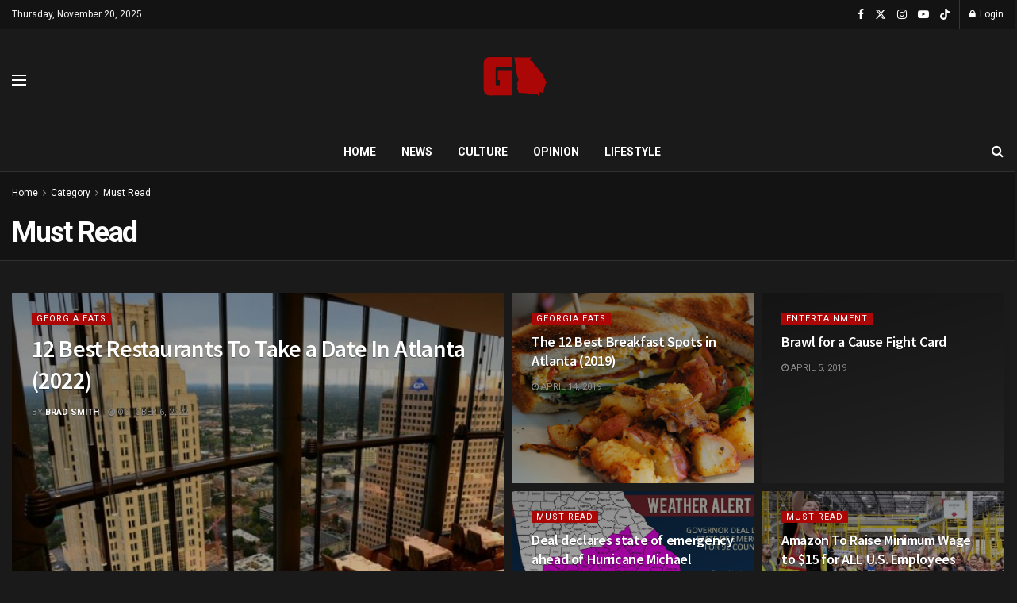

--- FILE ---
content_type: text/html; charset=UTF-8
request_url: https://www.gafollowers.com/category/must-read/
body_size: 25553
content:
<!doctype html>
<!--[if lt IE 7]> <html class="no-js lt-ie9 lt-ie8 lt-ie7" lang="en-US"> <![endif]-->
<!--[if IE 7]>    <html class="no-js lt-ie9 lt-ie8" lang="en-US"> <![endif]-->
<!--[if IE 8]>    <html class="no-js lt-ie9" lang="en-US"> <![endif]-->
<!--[if IE 9]>    <html class="no-js lt-ie10" lang="en-US"> <![endif]-->
<!--[if gt IE 8]><!--> <html class="no-js" lang="en-US"> <!--<![endif]-->
<head>
    <meta http-equiv="Content-Type" content="text/html; charset=UTF-8" />
    <meta name='viewport' content='width=device-width, initial-scale=1, user-scalable=yes' />
    <link rel="profile" href="http://gmpg.org/xfn/11" />
    <link rel="pingback" href="https://www.gafollowers.com/xmlrpc.php" />
    <meta name="theme-color" content="#ac0707">
             <meta name="msapplication-navbutton-color" content="#ac0707">
             <meta name="apple-mobile-web-app-status-bar-style" content="#ac0707"><title>Must Read &#8211; GAFollowers</title>
<meta name='robots' content='max-image-preview:large' />
	<style>img:is([sizes="auto" i], [sizes^="auto," i]) { contain-intrinsic-size: 3000px 1500px }</style>
	<meta property="og:type" content="website">
<meta property="og:title" content="12 Best Restaurants To Take a Date In Atlanta (2022)">
<meta property="og:site_name" content="GAFollowers">
<meta property="og:description" content="One of the hardest decisions one person can make when going on a date is choosing a great restaurant. Atlanta">
<meta property="og:url" content="https://www.gafollowers.com/category/must-read">
<meta property="og:locale" content="en_US">
<meta property="og:image" content="https://www.gafollowers.com/wp-content/uploads/2014/09/sun-dial-bs7750-e1449498565230.jpg">
<meta property="og:image:height" content="419">
<meta property="og:image:width" content="630">
<meta name="twitter:card" content="summary">
<meta name="twitter:url" content="https://www.gafollowers.com/category/must-read">
<meta name="twitter:title" content="12 Best Restaurants To Take a Date In Atlanta (2022)">
<meta name="twitter:description" content="One of the hardest decisions one person can make when going on a date is choosing a great restaurant. Atlanta">
<meta name="twitter:image" content="https://www.gafollowers.com/wp-content/uploads/2014/09/sun-dial-bs7750-e1449498565230.jpg">
<meta name="twitter:image:width" content="630">
<meta name="twitter:image:height" content="419">
<meta name="twitter:site" content="https://x.com/gafollowers">
			<script type="text/javascript">
			  var jnews_ajax_url = '/?ajax-request=jnews'
			</script>
			<script type="text/javascript">;window.jnews=window.jnews||{},window.jnews.library=window.jnews.library||{},window.jnews.library=function(){"use strict";var e=this;e.win=window,e.doc=document,e.noop=function(){},e.globalBody=e.doc.getElementsByTagName("body")[0],e.globalBody=e.globalBody?e.globalBody:e.doc,e.win.jnewsDataStorage=e.win.jnewsDataStorage||{_storage:new WeakMap,put:function(e,t,n){this._storage.has(e)||this._storage.set(e,new Map),this._storage.get(e).set(t,n)},get:function(e,t){return this._storage.get(e).get(t)},has:function(e,t){return this._storage.has(e)&&this._storage.get(e).has(t)},remove:function(e,t){var n=this._storage.get(e).delete(t);return 0===!this._storage.get(e).size&&this._storage.delete(e),n}},e.windowWidth=function(){return e.win.innerWidth||e.docEl.clientWidth||e.globalBody.clientWidth},e.windowHeight=function(){return e.win.innerHeight||e.docEl.clientHeight||e.globalBody.clientHeight},e.requestAnimationFrame=e.win.requestAnimationFrame||e.win.webkitRequestAnimationFrame||e.win.mozRequestAnimationFrame||e.win.msRequestAnimationFrame||window.oRequestAnimationFrame||function(e){return setTimeout(e,1e3/60)},e.cancelAnimationFrame=e.win.cancelAnimationFrame||e.win.webkitCancelAnimationFrame||e.win.webkitCancelRequestAnimationFrame||e.win.mozCancelAnimationFrame||e.win.msCancelRequestAnimationFrame||e.win.oCancelRequestAnimationFrame||function(e){clearTimeout(e)},e.classListSupport="classList"in document.createElement("_"),e.hasClass=e.classListSupport?function(e,t){return e.classList.contains(t)}:function(e,t){return e.className.indexOf(t)>=0},e.addClass=e.classListSupport?function(t,n){e.hasClass(t,n)||t.classList.add(n)}:function(t,n){e.hasClass(t,n)||(t.className+=" "+n)},e.removeClass=e.classListSupport?function(t,n){e.hasClass(t,n)&&t.classList.remove(n)}:function(t,n){e.hasClass(t,n)&&(t.className=t.className.replace(n,""))},e.objKeys=function(e){var t=[];for(var n in e)Object.prototype.hasOwnProperty.call(e,n)&&t.push(n);return t},e.isObjectSame=function(e,t){var n=!0;return JSON.stringify(e)!==JSON.stringify(t)&&(n=!1),n},e.extend=function(){for(var e,t,n,o=arguments[0]||{},i=1,a=arguments.length;i<a;i++)if(null!==(e=arguments[i]))for(t in e)o!==(n=e[t])&&void 0!==n&&(o[t]=n);return o},e.dataStorage=e.win.jnewsDataStorage,e.isVisible=function(e){return 0!==e.offsetWidth&&0!==e.offsetHeight||e.getBoundingClientRect().length},e.getHeight=function(e){return e.offsetHeight||e.clientHeight||e.getBoundingClientRect().height},e.getWidth=function(e){return e.offsetWidth||e.clientWidth||e.getBoundingClientRect().width},e.supportsPassive=!1;try{var t=Object.defineProperty({},"passive",{get:function(){e.supportsPassive=!0}});"createEvent"in e.doc?e.win.addEventListener("test",null,t):"fireEvent"in e.doc&&e.win.attachEvent("test",null)}catch(e){}e.passiveOption=!!e.supportsPassive&&{passive:!0},e.setStorage=function(e,t){e="jnews-"+e;var n={expired:Math.floor(((new Date).getTime()+432e5)/1e3)};t=Object.assign(n,t);localStorage.setItem(e,JSON.stringify(t))},e.getStorage=function(e){e="jnews-"+e;var t=localStorage.getItem(e);return null!==t&&0<t.length?JSON.parse(localStorage.getItem(e)):{}},e.expiredStorage=function(){var t,n="jnews-";for(var o in localStorage)o.indexOf(n)>-1&&"undefined"!==(t=e.getStorage(o.replace(n,""))).expired&&t.expired<Math.floor((new Date).getTime()/1e3)&&localStorage.removeItem(o)},e.addEvents=function(t,n,o){for(var i in n){var a=["touchstart","touchmove"].indexOf(i)>=0&&!o&&e.passiveOption;"createEvent"in e.doc?t.addEventListener(i,n[i],a):"fireEvent"in e.doc&&t.attachEvent("on"+i,n[i])}},e.removeEvents=function(t,n){for(var o in n)"createEvent"in e.doc?t.removeEventListener(o,n[o]):"fireEvent"in e.doc&&t.detachEvent("on"+o,n[o])},e.triggerEvents=function(t,n,o){var i;o=o||{detail:null};return"createEvent"in e.doc?(!(i=e.doc.createEvent("CustomEvent")||new CustomEvent(n)).initCustomEvent||i.initCustomEvent(n,!0,!1,o),void t.dispatchEvent(i)):"fireEvent"in e.doc?((i=e.doc.createEventObject()).eventType=n,void t.fireEvent("on"+i.eventType,i)):void 0},e.getParents=function(t,n){void 0===n&&(n=e.doc);for(var o=[],i=t.parentNode,a=!1;!a;)if(i){var r=i;r.querySelectorAll(n).length?a=!0:(o.push(r),i=r.parentNode)}else o=[],a=!0;return o},e.forEach=function(e,t,n){for(var o=0,i=e.length;o<i;o++)t.call(n,e[o],o)},e.getText=function(e){return e.innerText||e.textContent},e.setText=function(e,t){var n="object"==typeof t?t.innerText||t.textContent:t;e.innerText&&(e.innerText=n),e.textContent&&(e.textContent=n)},e.httpBuildQuery=function(t){return e.objKeys(t).reduce(function t(n){var o=arguments.length>1&&void 0!==arguments[1]?arguments[1]:null;return function(i,a){var r=n[a];a=encodeURIComponent(a);var s=o?"".concat(o,"[").concat(a,"]"):a;return null==r||"function"==typeof r?(i.push("".concat(s,"=")),i):["number","boolean","string"].includes(typeof r)?(i.push("".concat(s,"=").concat(encodeURIComponent(r))),i):(i.push(e.objKeys(r).reduce(t(r,s),[]).join("&")),i)}}(t),[]).join("&")},e.get=function(t,n,o,i){return o="function"==typeof o?o:e.noop,e.ajax("GET",t,n,o,i)},e.post=function(t,n,o,i){return o="function"==typeof o?o:e.noop,e.ajax("POST",t,n,o,i)},e.ajax=function(t,n,o,i,a){var r=new XMLHttpRequest,s=n,c=e.httpBuildQuery(o);if(t=-1!=["GET","POST"].indexOf(t)?t:"GET",r.open(t,s+("GET"==t?"?"+c:""),!0),"POST"==t&&r.setRequestHeader("Content-type","application/x-www-form-urlencoded"),r.setRequestHeader("X-Requested-With","XMLHttpRequest"),r.onreadystatechange=function(){4===r.readyState&&200<=r.status&&300>r.status&&"function"==typeof i&&i.call(void 0,r.response)},void 0!==a&&!a){return{xhr:r,send:function(){r.send("POST"==t?c:null)}}}return r.send("POST"==t?c:null),{xhr:r}},e.scrollTo=function(t,n,o){function i(e,t,n){this.start=this.position(),this.change=e-this.start,this.currentTime=0,this.increment=20,this.duration=void 0===n?500:n,this.callback=t,this.finish=!1,this.animateScroll()}return Math.easeInOutQuad=function(e,t,n,o){return(e/=o/2)<1?n/2*e*e+t:-n/2*(--e*(e-2)-1)+t},i.prototype.stop=function(){this.finish=!0},i.prototype.move=function(t){e.doc.documentElement.scrollTop=t,e.globalBody.parentNode.scrollTop=t,e.globalBody.scrollTop=t},i.prototype.position=function(){return e.doc.documentElement.scrollTop||e.globalBody.parentNode.scrollTop||e.globalBody.scrollTop},i.prototype.animateScroll=function(){this.currentTime+=this.increment;var t=Math.easeInOutQuad(this.currentTime,this.start,this.change,this.duration);this.move(t),this.currentTime<this.duration&&!this.finish?e.requestAnimationFrame.call(e.win,this.animateScroll.bind(this)):this.callback&&"function"==typeof this.callback&&this.callback()},new i(t,n,o)},e.unwrap=function(t){var n,o=t;e.forEach(t,(function(e,t){n?n+=e:n=e})),o.replaceWith(n)},e.performance={start:function(e){performance.mark(e+"Start")},stop:function(e){performance.mark(e+"End"),performance.measure(e,e+"Start",e+"End")}},e.fps=function(){var t=0,n=0,o=0;!function(){var i=t=0,a=0,r=0,s=document.getElementById("fpsTable"),c=function(t){void 0===document.getElementsByTagName("body")[0]?e.requestAnimationFrame.call(e.win,(function(){c(t)})):document.getElementsByTagName("body")[0].appendChild(t)};null===s&&((s=document.createElement("div")).style.position="fixed",s.style.top="120px",s.style.left="10px",s.style.width="100px",s.style.height="20px",s.style.border="1px solid black",s.style.fontSize="11px",s.style.zIndex="100000",s.style.backgroundColor="white",s.id="fpsTable",c(s));var l=function(){o++,n=Date.now(),(a=(o/(r=(n-t)/1e3)).toPrecision(2))!=i&&(i=a,s.innerHTML=i+"fps"),1<r&&(t=n,o=0),e.requestAnimationFrame.call(e.win,l)};l()}()},e.instr=function(e,t){for(var n=0;n<t.length;n++)if(-1!==e.toLowerCase().indexOf(t[n].toLowerCase()))return!0},e.winLoad=function(t,n){function o(o){if("complete"===e.doc.readyState||"interactive"===e.doc.readyState)return!o||n?setTimeout(t,n||1):t(o),1}o()||e.addEvents(e.win,{load:o})},e.docReady=function(t,n){function o(o){if("complete"===e.doc.readyState||"interactive"===e.doc.readyState)return!o||n?setTimeout(t,n||1):t(o),1}o()||e.addEvents(e.doc,{DOMContentLoaded:o})},e.fireOnce=function(){e.docReady((function(){e.assets=e.assets||[],e.assets.length&&(e.boot(),e.load_assets())}),50)},e.boot=function(){e.length&&e.doc.querySelectorAll("style[media]").forEach((function(e){"not all"==e.getAttribute("media")&&e.removeAttribute("media")}))},e.create_js=function(t,n){var o=e.doc.createElement("script");switch(o.setAttribute("src",t),n){case"defer":o.setAttribute("defer",!0);break;case"async":o.setAttribute("async",!0);break;case"deferasync":o.setAttribute("defer",!0),o.setAttribute("async",!0)}e.globalBody.appendChild(o)},e.load_assets=function(){"object"==typeof e.assets&&e.forEach(e.assets.slice(0),(function(t,n){var o="";t.defer&&(o+="defer"),t.async&&(o+="async"),e.create_js(t.url,o);var i=e.assets.indexOf(t);i>-1&&e.assets.splice(i,1)})),e.assets=jnewsoption.au_scripts=window.jnewsads=[]},e.setCookie=function(e,t,n){var o="";if(n){var i=new Date;i.setTime(i.getTime()+24*n*60*60*1e3),o="; expires="+i.toUTCString()}document.cookie=e+"="+(t||"")+o+"; path=/"},e.getCookie=function(e){for(var t=e+"=",n=document.cookie.split(";"),o=0;o<n.length;o++){for(var i=n[o];" "==i.charAt(0);)i=i.substring(1,i.length);if(0==i.indexOf(t))return i.substring(t.length,i.length)}return null},e.eraseCookie=function(e){document.cookie=e+"=; Path=/; Expires=Thu, 01 Jan 1970 00:00:01 GMT;"},e.docReady((function(){e.globalBody=e.globalBody==e.doc?e.doc.getElementsByTagName("body")[0]:e.globalBody,e.globalBody=e.globalBody?e.globalBody:e.doc})),e.winLoad((function(){e.winLoad((function(){var t=!1;if(void 0!==window.jnewsadmin)if(void 0!==window.file_version_checker){var n=e.objKeys(window.file_version_checker);n.length?n.forEach((function(e){t||"10.0.4"===window.file_version_checker[e]||(t=!0)})):t=!0}else t=!0;t&&(window.jnewsHelper.getMessage(),window.jnewsHelper.getNotice())}),2500)}))},window.jnews.library=new window.jnews.library;</script><link rel='dns-prefetch' href='//www.gafollowers.com' />
<link rel='dns-prefetch' href='//a.omappapi.com' />
<link rel='dns-prefetch' href='//stats.wp.com' />
<link rel='dns-prefetch' href='//fonts.googleapis.com' />
<link rel='dns-prefetch' href='//v0.wordpress.com' />
<link rel='preconnect' href='https://fonts.gstatic.com' />
<link rel="alternate" type="application/rss+xml" title="GAFollowers &raquo; Feed" href="https://www.gafollowers.com/feed/" />
<link rel="alternate" type="application/rss+xml" title="GAFollowers &raquo; Comments Feed" href="https://www.gafollowers.com/comments/feed/" />
<link rel="alternate" type="application/rss+xml" title="GAFollowers &raquo; Must Read Category Feed" href="https://www.gafollowers.com/category/must-read/feed/" />
<script type="text/javascript">
/* <![CDATA[ */
window._wpemojiSettings = {"baseUrl":"https:\/\/s.w.org\/images\/core\/emoji\/16.0.1\/72x72\/","ext":".png","svgUrl":"https:\/\/s.w.org\/images\/core\/emoji\/16.0.1\/svg\/","svgExt":".svg","source":{"concatemoji":"https:\/\/www.gafollowers.com\/wp-includes\/js\/wp-emoji-release.min.js?ver=6.8.3"}};
/*! This file is auto-generated */
!function(s,n){var o,i,e;function c(e){try{var t={supportTests:e,timestamp:(new Date).valueOf()};sessionStorage.setItem(o,JSON.stringify(t))}catch(e){}}function p(e,t,n){e.clearRect(0,0,e.canvas.width,e.canvas.height),e.fillText(t,0,0);var t=new Uint32Array(e.getImageData(0,0,e.canvas.width,e.canvas.height).data),a=(e.clearRect(0,0,e.canvas.width,e.canvas.height),e.fillText(n,0,0),new Uint32Array(e.getImageData(0,0,e.canvas.width,e.canvas.height).data));return t.every(function(e,t){return e===a[t]})}function u(e,t){e.clearRect(0,0,e.canvas.width,e.canvas.height),e.fillText(t,0,0);for(var n=e.getImageData(16,16,1,1),a=0;a<n.data.length;a++)if(0!==n.data[a])return!1;return!0}function f(e,t,n,a){switch(t){case"flag":return n(e,"\ud83c\udff3\ufe0f\u200d\u26a7\ufe0f","\ud83c\udff3\ufe0f\u200b\u26a7\ufe0f")?!1:!n(e,"\ud83c\udde8\ud83c\uddf6","\ud83c\udde8\u200b\ud83c\uddf6")&&!n(e,"\ud83c\udff4\udb40\udc67\udb40\udc62\udb40\udc65\udb40\udc6e\udb40\udc67\udb40\udc7f","\ud83c\udff4\u200b\udb40\udc67\u200b\udb40\udc62\u200b\udb40\udc65\u200b\udb40\udc6e\u200b\udb40\udc67\u200b\udb40\udc7f");case"emoji":return!a(e,"\ud83e\udedf")}return!1}function g(e,t,n,a){var r="undefined"!=typeof WorkerGlobalScope&&self instanceof WorkerGlobalScope?new OffscreenCanvas(300,150):s.createElement("canvas"),o=r.getContext("2d",{willReadFrequently:!0}),i=(o.textBaseline="top",o.font="600 32px Arial",{});return e.forEach(function(e){i[e]=t(o,e,n,a)}),i}function t(e){var t=s.createElement("script");t.src=e,t.defer=!0,s.head.appendChild(t)}"undefined"!=typeof Promise&&(o="wpEmojiSettingsSupports",i=["flag","emoji"],n.supports={everything:!0,everythingExceptFlag:!0},e=new Promise(function(e){s.addEventListener("DOMContentLoaded",e,{once:!0})}),new Promise(function(t){var n=function(){try{var e=JSON.parse(sessionStorage.getItem(o));if("object"==typeof e&&"number"==typeof e.timestamp&&(new Date).valueOf()<e.timestamp+604800&&"object"==typeof e.supportTests)return e.supportTests}catch(e){}return null}();if(!n){if("undefined"!=typeof Worker&&"undefined"!=typeof OffscreenCanvas&&"undefined"!=typeof URL&&URL.createObjectURL&&"undefined"!=typeof Blob)try{var e="postMessage("+g.toString()+"("+[JSON.stringify(i),f.toString(),p.toString(),u.toString()].join(",")+"));",a=new Blob([e],{type:"text/javascript"}),r=new Worker(URL.createObjectURL(a),{name:"wpTestEmojiSupports"});return void(r.onmessage=function(e){c(n=e.data),r.terminate(),t(n)})}catch(e){}c(n=g(i,f,p,u))}t(n)}).then(function(e){for(var t in e)n.supports[t]=e[t],n.supports.everything=n.supports.everything&&n.supports[t],"flag"!==t&&(n.supports.everythingExceptFlag=n.supports.everythingExceptFlag&&n.supports[t]);n.supports.everythingExceptFlag=n.supports.everythingExceptFlag&&!n.supports.flag,n.DOMReady=!1,n.readyCallback=function(){n.DOMReady=!0}}).then(function(){return e}).then(function(){var e;n.supports.everything||(n.readyCallback(),(e=n.source||{}).concatemoji?t(e.concatemoji):e.wpemoji&&e.twemoji&&(t(e.twemoji),t(e.wpemoji)))}))}((window,document),window._wpemojiSettings);
/* ]]> */
</script>
<link rel='stylesheet' id='formidable-css' href='https://www.gafollowers.com/wp-content/plugins/formidable/css/formidableforms.css?ver=115513' type='text/css' media='all' />
<style id='wp-emoji-styles-inline-css' type='text/css'>

	img.wp-smiley, img.emoji {
		display: inline !important;
		border: none !important;
		box-shadow: none !important;
		height: 1em !important;
		width: 1em !important;
		margin: 0 0.07em !important;
		vertical-align: -0.1em !important;
		background: none !important;
		padding: 0 !important;
	}
</style>
<link rel='stylesheet' id='wp-block-library-css' href='https://www.gafollowers.com/wp-includes/css/dist/block-library/style.min.css?ver=6.8.3' type='text/css' media='all' />
<style id='classic-theme-styles-inline-css' type='text/css'>
/*! This file is auto-generated */
.wp-block-button__link{color:#fff;background-color:#32373c;border-radius:9999px;box-shadow:none;text-decoration:none;padding:calc(.667em + 2px) calc(1.333em + 2px);font-size:1.125em}.wp-block-file__button{background:#32373c;color:#fff;text-decoration:none}
</style>
<link rel='stylesheet' id='mediaelement-css' href='https://www.gafollowers.com/wp-includes/js/mediaelement/mediaelementplayer-legacy.min.css?ver=4.2.17' type='text/css' media='all' />
<link rel='stylesheet' id='wp-mediaelement-css' href='https://www.gafollowers.com/wp-includes/js/mediaelement/wp-mediaelement.min.css?ver=6.8.3' type='text/css' media='all' />
<style id='jetpack-sharing-buttons-style-inline-css' type='text/css'>
.jetpack-sharing-buttons__services-list{display:flex;flex-direction:row;flex-wrap:wrap;gap:0;list-style-type:none;margin:5px;padding:0}.jetpack-sharing-buttons__services-list.has-small-icon-size{font-size:12px}.jetpack-sharing-buttons__services-list.has-normal-icon-size{font-size:16px}.jetpack-sharing-buttons__services-list.has-large-icon-size{font-size:24px}.jetpack-sharing-buttons__services-list.has-huge-icon-size{font-size:36px}@media print{.jetpack-sharing-buttons__services-list{display:none!important}}.editor-styles-wrapper .wp-block-jetpack-sharing-buttons{gap:0;padding-inline-start:0}ul.jetpack-sharing-buttons__services-list.has-background{padding:1.25em 2.375em}
</style>
<style id='global-styles-inline-css' type='text/css'>
:root{--wp--preset--aspect-ratio--square: 1;--wp--preset--aspect-ratio--4-3: 4/3;--wp--preset--aspect-ratio--3-4: 3/4;--wp--preset--aspect-ratio--3-2: 3/2;--wp--preset--aspect-ratio--2-3: 2/3;--wp--preset--aspect-ratio--16-9: 16/9;--wp--preset--aspect-ratio--9-16: 9/16;--wp--preset--color--black: #000000;--wp--preset--color--cyan-bluish-gray: #abb8c3;--wp--preset--color--white: #ffffff;--wp--preset--color--pale-pink: #f78da7;--wp--preset--color--vivid-red: #cf2e2e;--wp--preset--color--luminous-vivid-orange: #ff6900;--wp--preset--color--luminous-vivid-amber: #fcb900;--wp--preset--color--light-green-cyan: #7bdcb5;--wp--preset--color--vivid-green-cyan: #00d084;--wp--preset--color--pale-cyan-blue: #8ed1fc;--wp--preset--color--vivid-cyan-blue: #0693e3;--wp--preset--color--vivid-purple: #9b51e0;--wp--preset--gradient--vivid-cyan-blue-to-vivid-purple: linear-gradient(135deg,rgba(6,147,227,1) 0%,rgb(155,81,224) 100%);--wp--preset--gradient--light-green-cyan-to-vivid-green-cyan: linear-gradient(135deg,rgb(122,220,180) 0%,rgb(0,208,130) 100%);--wp--preset--gradient--luminous-vivid-amber-to-luminous-vivid-orange: linear-gradient(135deg,rgba(252,185,0,1) 0%,rgba(255,105,0,1) 100%);--wp--preset--gradient--luminous-vivid-orange-to-vivid-red: linear-gradient(135deg,rgba(255,105,0,1) 0%,rgb(207,46,46) 100%);--wp--preset--gradient--very-light-gray-to-cyan-bluish-gray: linear-gradient(135deg,rgb(238,238,238) 0%,rgb(169,184,195) 100%);--wp--preset--gradient--cool-to-warm-spectrum: linear-gradient(135deg,rgb(74,234,220) 0%,rgb(151,120,209) 20%,rgb(207,42,186) 40%,rgb(238,44,130) 60%,rgb(251,105,98) 80%,rgb(254,248,76) 100%);--wp--preset--gradient--blush-light-purple: linear-gradient(135deg,rgb(255,206,236) 0%,rgb(152,150,240) 100%);--wp--preset--gradient--blush-bordeaux: linear-gradient(135deg,rgb(254,205,165) 0%,rgb(254,45,45) 50%,rgb(107,0,62) 100%);--wp--preset--gradient--luminous-dusk: linear-gradient(135deg,rgb(255,203,112) 0%,rgb(199,81,192) 50%,rgb(65,88,208) 100%);--wp--preset--gradient--pale-ocean: linear-gradient(135deg,rgb(255,245,203) 0%,rgb(182,227,212) 50%,rgb(51,167,181) 100%);--wp--preset--gradient--electric-grass: linear-gradient(135deg,rgb(202,248,128) 0%,rgb(113,206,126) 100%);--wp--preset--gradient--midnight: linear-gradient(135deg,rgb(2,3,129) 0%,rgb(40,116,252) 100%);--wp--preset--font-size--small: 13px;--wp--preset--font-size--medium: 20px;--wp--preset--font-size--large: 36px;--wp--preset--font-size--x-large: 42px;--wp--preset--spacing--20: 0.44rem;--wp--preset--spacing--30: 0.67rem;--wp--preset--spacing--40: 1rem;--wp--preset--spacing--50: 1.5rem;--wp--preset--spacing--60: 2.25rem;--wp--preset--spacing--70: 3.38rem;--wp--preset--spacing--80: 5.06rem;--wp--preset--shadow--natural: 6px 6px 9px rgba(0, 0, 0, 0.2);--wp--preset--shadow--deep: 12px 12px 50px rgba(0, 0, 0, 0.4);--wp--preset--shadow--sharp: 6px 6px 0px rgba(0, 0, 0, 0.2);--wp--preset--shadow--outlined: 6px 6px 0px -3px rgba(255, 255, 255, 1), 6px 6px rgba(0, 0, 0, 1);--wp--preset--shadow--crisp: 6px 6px 0px rgba(0, 0, 0, 1);}:where(.is-layout-flex){gap: 0.5em;}:where(.is-layout-grid){gap: 0.5em;}body .is-layout-flex{display: flex;}.is-layout-flex{flex-wrap: wrap;align-items: center;}.is-layout-flex > :is(*, div){margin: 0;}body .is-layout-grid{display: grid;}.is-layout-grid > :is(*, div){margin: 0;}:where(.wp-block-columns.is-layout-flex){gap: 2em;}:where(.wp-block-columns.is-layout-grid){gap: 2em;}:where(.wp-block-post-template.is-layout-flex){gap: 1.25em;}:where(.wp-block-post-template.is-layout-grid){gap: 1.25em;}.has-black-color{color: var(--wp--preset--color--black) !important;}.has-cyan-bluish-gray-color{color: var(--wp--preset--color--cyan-bluish-gray) !important;}.has-white-color{color: var(--wp--preset--color--white) !important;}.has-pale-pink-color{color: var(--wp--preset--color--pale-pink) !important;}.has-vivid-red-color{color: var(--wp--preset--color--vivid-red) !important;}.has-luminous-vivid-orange-color{color: var(--wp--preset--color--luminous-vivid-orange) !important;}.has-luminous-vivid-amber-color{color: var(--wp--preset--color--luminous-vivid-amber) !important;}.has-light-green-cyan-color{color: var(--wp--preset--color--light-green-cyan) !important;}.has-vivid-green-cyan-color{color: var(--wp--preset--color--vivid-green-cyan) !important;}.has-pale-cyan-blue-color{color: var(--wp--preset--color--pale-cyan-blue) !important;}.has-vivid-cyan-blue-color{color: var(--wp--preset--color--vivid-cyan-blue) !important;}.has-vivid-purple-color{color: var(--wp--preset--color--vivid-purple) !important;}.has-black-background-color{background-color: var(--wp--preset--color--black) !important;}.has-cyan-bluish-gray-background-color{background-color: var(--wp--preset--color--cyan-bluish-gray) !important;}.has-white-background-color{background-color: var(--wp--preset--color--white) !important;}.has-pale-pink-background-color{background-color: var(--wp--preset--color--pale-pink) !important;}.has-vivid-red-background-color{background-color: var(--wp--preset--color--vivid-red) !important;}.has-luminous-vivid-orange-background-color{background-color: var(--wp--preset--color--luminous-vivid-orange) !important;}.has-luminous-vivid-amber-background-color{background-color: var(--wp--preset--color--luminous-vivid-amber) !important;}.has-light-green-cyan-background-color{background-color: var(--wp--preset--color--light-green-cyan) !important;}.has-vivid-green-cyan-background-color{background-color: var(--wp--preset--color--vivid-green-cyan) !important;}.has-pale-cyan-blue-background-color{background-color: var(--wp--preset--color--pale-cyan-blue) !important;}.has-vivid-cyan-blue-background-color{background-color: var(--wp--preset--color--vivid-cyan-blue) !important;}.has-vivid-purple-background-color{background-color: var(--wp--preset--color--vivid-purple) !important;}.has-black-border-color{border-color: var(--wp--preset--color--black) !important;}.has-cyan-bluish-gray-border-color{border-color: var(--wp--preset--color--cyan-bluish-gray) !important;}.has-white-border-color{border-color: var(--wp--preset--color--white) !important;}.has-pale-pink-border-color{border-color: var(--wp--preset--color--pale-pink) !important;}.has-vivid-red-border-color{border-color: var(--wp--preset--color--vivid-red) !important;}.has-luminous-vivid-orange-border-color{border-color: var(--wp--preset--color--luminous-vivid-orange) !important;}.has-luminous-vivid-amber-border-color{border-color: var(--wp--preset--color--luminous-vivid-amber) !important;}.has-light-green-cyan-border-color{border-color: var(--wp--preset--color--light-green-cyan) !important;}.has-vivid-green-cyan-border-color{border-color: var(--wp--preset--color--vivid-green-cyan) !important;}.has-pale-cyan-blue-border-color{border-color: var(--wp--preset--color--pale-cyan-blue) !important;}.has-vivid-cyan-blue-border-color{border-color: var(--wp--preset--color--vivid-cyan-blue) !important;}.has-vivid-purple-border-color{border-color: var(--wp--preset--color--vivid-purple) !important;}.has-vivid-cyan-blue-to-vivid-purple-gradient-background{background: var(--wp--preset--gradient--vivid-cyan-blue-to-vivid-purple) !important;}.has-light-green-cyan-to-vivid-green-cyan-gradient-background{background: var(--wp--preset--gradient--light-green-cyan-to-vivid-green-cyan) !important;}.has-luminous-vivid-amber-to-luminous-vivid-orange-gradient-background{background: var(--wp--preset--gradient--luminous-vivid-amber-to-luminous-vivid-orange) !important;}.has-luminous-vivid-orange-to-vivid-red-gradient-background{background: var(--wp--preset--gradient--luminous-vivid-orange-to-vivid-red) !important;}.has-very-light-gray-to-cyan-bluish-gray-gradient-background{background: var(--wp--preset--gradient--very-light-gray-to-cyan-bluish-gray) !important;}.has-cool-to-warm-spectrum-gradient-background{background: var(--wp--preset--gradient--cool-to-warm-spectrum) !important;}.has-blush-light-purple-gradient-background{background: var(--wp--preset--gradient--blush-light-purple) !important;}.has-blush-bordeaux-gradient-background{background: var(--wp--preset--gradient--blush-bordeaux) !important;}.has-luminous-dusk-gradient-background{background: var(--wp--preset--gradient--luminous-dusk) !important;}.has-pale-ocean-gradient-background{background: var(--wp--preset--gradient--pale-ocean) !important;}.has-electric-grass-gradient-background{background: var(--wp--preset--gradient--electric-grass) !important;}.has-midnight-gradient-background{background: var(--wp--preset--gradient--midnight) !important;}.has-small-font-size{font-size: var(--wp--preset--font-size--small) !important;}.has-medium-font-size{font-size: var(--wp--preset--font-size--medium) !important;}.has-large-font-size{font-size: var(--wp--preset--font-size--large) !important;}.has-x-large-font-size{font-size: var(--wp--preset--font-size--x-large) !important;}
:where(.wp-block-post-template.is-layout-flex){gap: 1.25em;}:where(.wp-block-post-template.is-layout-grid){gap: 1.25em;}
:where(.wp-block-columns.is-layout-flex){gap: 2em;}:where(.wp-block-columns.is-layout-grid){gap: 2em;}
:root :where(.wp-block-pullquote){font-size: 1.5em;line-height: 1.6;}
</style>
<link rel='stylesheet' id='js_composer_front-css' href='https://www.gafollowers.com/wp-content/plugins/js_composer/assets/css/js_composer.min.css?ver=8.0' type='text/css' media='all' />
<link rel='stylesheet' id='jeg_customizer_font-css' href='//fonts.googleapis.com/css?family=Roboto%3Aregular%2C700%7CSource+Sans+Pro%3A600%2Cregular%2C600&#038;display=swap&#038;ver=1.3.0' type='text/css' media='all' />
<link rel='stylesheet' id='jnews-frontend-css' href='https://www.gafollowers.com/wp-content/themes/jnews/assets/dist/frontend.min.css?ver=11.6.6' type='text/css' media='all' />
<link rel='stylesheet' id='jnews-js-composer-css' href='https://www.gafollowers.com/wp-content/themes/jnews/assets/css/js-composer-frontend.css?ver=11.6.6' type='text/css' media='all' />
<link rel='stylesheet' id='jnews-style-css' href='https://www.gafollowers.com/wp-content/themes/jnews/style.css?ver=11.6.6' type='text/css' media='all' />
<link rel='stylesheet' id='jnews-darkmode-css' href='https://www.gafollowers.com/wp-content/themes/jnews/assets/css/darkmode.css?ver=11.6.6' type='text/css' media='all' />
<link rel='stylesheet' id='jnews-scheme-css' href='https://www.gafollowers.com/wp-content/themes/jnews/data/import/localnews/scheme.css?ver=11.6.6' type='text/css' media='all' />
<link rel='stylesheet' id='jnews-social-login-style-css' href='https://www.gafollowers.com/wp-content/plugins/jnews-social-login/assets/css/plugin.css?ver=11.0.4' type='text/css' media='all' />
<link rel='stylesheet' id='jnews-weather-style-css' href='https://www.gafollowers.com/wp-content/plugins/jnews-weather/assets/css/plugin.css?ver=11.0.2' type='text/css' media='all' />
<script type="text/javascript" src="https://www.gafollowers.com/wp-includes/js/jquery/jquery.min.js?ver=3.7.1" id="jquery-core-js"></script>
<script type="text/javascript" src="https://www.gafollowers.com/wp-includes/js/jquery/jquery-migrate.min.js?ver=3.4.1" id="jquery-migrate-js"></script>
<script></script><link rel="https://api.w.org/" href="https://www.gafollowers.com/wp-json/" /><link rel="alternate" title="JSON" type="application/json" href="https://www.gafollowers.com/wp-json/wp/v2/categories/3453" /><link rel="EditURI" type="application/rsd+xml" title="RSD" href="https://www.gafollowers.com/xmlrpc.php?rsd" />
<meta name="generator" content="WordPress 6.8.3" />
	<style>img#wpstats{display:none}</style>
		<meta name="generator" content="Powered by WPBakery Page Builder - drag and drop page builder for WordPress."/>

<!-- Jetpack Open Graph Tags -->
<meta property="og:type" content="website" />
<meta property="og:title" content="Must Read &#8211; GAFollowers" />
<meta property="og:url" content="https://www.gafollowers.com/category/must-read/" />
<meta property="og:site_name" content="GAFollowers" />
<meta property="og:image" content="https://www.gafollowers.com/wp-content/uploads/2021/10/cropped-smalll.png" />
<meta property="og:image:width" content="512" />
<meta property="og:image:height" content="512" />
<meta property="og:image:alt" content="" />
<meta property="og:locale" content="en_US" />

<!-- End Jetpack Open Graph Tags -->
<script type='application/ld+json'>{"@context":"http:\/\/schema.org","@type":"Organization","@id":"https:\/\/www.gafollowers.com\/#organization","url":"https:\/\/www.gafollowers.com\/","name":"","logo":{"@type":"ImageObject","url":""},"sameAs":["https:\/\/www.facebook.com\/gafollowers\/","https:\/\/x.com\/gafollowers","https:\/\/www.instagram.com\/gafollowersofficial\/","https:\/\/www.youtube.com\/@gafollowers","https:\/\/www.tiktok.com\/@gafollowers"]}</script>
<script type='application/ld+json'>{"@context":"http:\/\/schema.org","@type":"WebSite","@id":"https:\/\/www.gafollowers.com\/#website","url":"https:\/\/www.gafollowers.com\/","name":"","potentialAction":{"@type":"SearchAction","target":"https:\/\/www.gafollowers.com\/?s={search_term_string}","query-input":"required name=search_term_string"}}</script>
<link rel="icon" href="https://www.gafollowers.com/wp-content/uploads/2021/10/cropped-smalll-32x32.png" sizes="32x32" />
<link rel="icon" href="https://www.gafollowers.com/wp-content/uploads/2021/10/cropped-smalll-192x192.png" sizes="192x192" />
<link rel="apple-touch-icon" href="https://www.gafollowers.com/wp-content/uploads/2021/10/cropped-smalll-180x180.png" />
<meta name="msapplication-TileImage" content="https://www.gafollowers.com/wp-content/uploads/2021/10/cropped-smalll-270x270.png" />
<style id="jeg_dynamic_css" type="text/css" data-type="jeg_custom-css">.jeg_container, .jeg_content, .jeg_boxed .jeg_main .jeg_container, .jeg_autoload_separator { background-color : #ffffff; } body { --j-body-color : #ffffff; --j-accent-color : #ac0707; --j-alt-color : #000000; --j-heading-color : #171717; } body,.jeg_newsfeed_list .tns-outer .tns-controls button,.jeg_filter_button,.owl-carousel .owl-nav div,.jeg_readmore,.jeg_hero_style_7 .jeg_post_meta a,.widget_calendar thead th,.widget_calendar tfoot a,.jeg_socialcounter a,.entry-header .jeg_meta_like a,.entry-header .jeg_meta_comment a,.entry-header .jeg_meta_donation a,.entry-header .jeg_meta_bookmark a,.entry-content tbody tr:hover,.entry-content th,.jeg_splitpost_nav li:hover a,#breadcrumbs a,.jeg_author_socials a:hover,.jeg_footer_content a,.jeg_footer_bottom a,.jeg_cartcontent,.woocommerce .woocommerce-breadcrumb a { color : #ffffff; } a, .jeg_menu_style_5>li>a:hover, .jeg_menu_style_5>li.sfHover>a, .jeg_menu_style_5>li.current-menu-item>a, .jeg_menu_style_5>li.current-menu-ancestor>a, .jeg_navbar .jeg_menu:not(.jeg_main_menu)>li>a:hover, .jeg_midbar .jeg_menu:not(.jeg_main_menu)>li>a:hover, .jeg_side_tabs li.active, .jeg_block_heading_5 strong, .jeg_block_heading_6 strong, .jeg_block_heading_7 strong, .jeg_block_heading_8 strong, .jeg_subcat_list li a:hover, .jeg_subcat_list li button:hover, .jeg_pl_lg_7 .jeg_thumb .jeg_post_category a, .jeg_pl_xs_2:before, .jeg_pl_xs_4 .jeg_postblock_content:before, .jeg_postblock .jeg_post_title a:hover, .jeg_hero_style_6 .jeg_post_title a:hover, .jeg_sidefeed .jeg_pl_xs_3 .jeg_post_title a:hover, .widget_jnews_popular .jeg_post_title a:hover, .jeg_meta_author a, .widget_archive li a:hover, .widget_pages li a:hover, .widget_meta li a:hover, .widget_recent_entries li a:hover, .widget_rss li a:hover, .widget_rss cite, .widget_categories li a:hover, .widget_categories li.current-cat>a, #breadcrumbs a:hover, .jeg_share_count .counts, .commentlist .bypostauthor>.comment-body>.comment-author>.fn, span.required, .jeg_review_title, .bestprice .price, .authorlink a:hover, .jeg_vertical_playlist .jeg_video_playlist_play_icon, .jeg_vertical_playlist .jeg_video_playlist_item.active .jeg_video_playlist_thumbnail:before, .jeg_horizontal_playlist .jeg_video_playlist_play, .woocommerce li.product .pricegroup .button, .widget_display_forums li a:hover, .widget_display_topics li:before, .widget_display_replies li:before, .widget_display_views li:before, .bbp-breadcrumb a:hover, .jeg_mobile_menu li.sfHover>a, .jeg_mobile_menu li a:hover, .split-template-6 .pagenum, .jeg_mobile_menu_style_5>li>a:hover, .jeg_mobile_menu_style_5>li.sfHover>a, .jeg_mobile_menu_style_5>li.current-menu-item>a, .jeg_mobile_menu_style_5>li.current-menu-ancestor>a, .jeg_mobile_menu.jeg_menu_dropdown li.open > div > a { color : #ac0707; } .jeg_menu_style_1>li>a:before, .jeg_menu_style_2>li>a:before, .jeg_menu_style_3>li>a:before, .jeg_side_toggle, .jeg_slide_caption .jeg_post_category a, .jeg_slider_type_1_wrapper .tns-controls button.tns-next, .jeg_block_heading_1 .jeg_block_title span, .jeg_block_heading_2 .jeg_block_title span, .jeg_block_heading_3, .jeg_block_heading_4 .jeg_block_title span, .jeg_block_heading_6:after, .jeg_pl_lg_box .jeg_post_category a, .jeg_pl_md_box .jeg_post_category a, .jeg_readmore:hover, .jeg_thumb .jeg_post_category a, .jeg_block_loadmore a:hover, .jeg_postblock.alt .jeg_block_loadmore a:hover, .jeg_block_loadmore a.active, .jeg_postblock_carousel_2 .jeg_post_category a, .jeg_heroblock .jeg_post_category a, .jeg_pagenav_1 .page_number.active, .jeg_pagenav_1 .page_number.active:hover, input[type="submit"], .btn, .button, .widget_tag_cloud a:hover, .popularpost_item:hover .jeg_post_title a:before, .jeg_splitpost_4 .page_nav, .jeg_splitpost_5 .page_nav, .jeg_post_via a:hover, .jeg_post_source a:hover, .jeg_post_tags a:hover, .comment-reply-title small a:before, .comment-reply-title small a:after, .jeg_storelist .productlink, .authorlink li.active a:before, .jeg_footer.dark .socials_widget:not(.nobg) a:hover .fa, div.jeg_breakingnews_title, .jeg_overlay_slider_bottom_wrapper .tns-controls button, .jeg_overlay_slider_bottom_wrapper .tns-controls button:hover, .jeg_vertical_playlist .jeg_video_playlist_current, .woocommerce span.onsale, .woocommerce #respond input#submit:hover, .woocommerce a.button:hover, .woocommerce button.button:hover, .woocommerce input.button:hover, .woocommerce #respond input#submit.alt, .woocommerce a.button.alt, .woocommerce button.button.alt, .woocommerce input.button.alt, .jeg_popup_post .caption, .jeg_footer.dark input[type="submit"], .jeg_footer.dark .btn, .jeg_footer.dark .button, .footer_widget.widget_tag_cloud a:hover, .jeg_inner_content .content-inner .jeg_post_category a:hover, #buddypress .standard-form button, #buddypress a.button, #buddypress input[type="submit"], #buddypress input[type="button"], #buddypress input[type="reset"], #buddypress ul.button-nav li a, #buddypress .generic-button a, #buddypress .generic-button button, #buddypress .comment-reply-link, #buddypress a.bp-title-button, #buddypress.buddypress-wrap .members-list li .user-update .activity-read-more a, div#buddypress .standard-form button:hover, div#buddypress a.button:hover, div#buddypress input[type="submit"]:hover, div#buddypress input[type="button"]:hover, div#buddypress input[type="reset"]:hover, div#buddypress ul.button-nav li a:hover, div#buddypress .generic-button a:hover, div#buddypress .generic-button button:hover, div#buddypress .comment-reply-link:hover, div#buddypress a.bp-title-button:hover, div#buddypress.buddypress-wrap .members-list li .user-update .activity-read-more a:hover, #buddypress #item-nav .item-list-tabs ul li a:before, .jeg_inner_content .jeg_meta_container .follow-wrapper a { background-color : #ac0707; } .jeg_block_heading_7 .jeg_block_title span, .jeg_readmore:hover, .jeg_block_loadmore a:hover, .jeg_block_loadmore a.active, .jeg_pagenav_1 .page_number.active, .jeg_pagenav_1 .page_number.active:hover, .jeg_pagenav_3 .page_number:hover, .jeg_prevnext_post a:hover h3, .jeg_overlay_slider .jeg_post_category, .jeg_sidefeed .jeg_post.active, .jeg_vertical_playlist.jeg_vertical_playlist .jeg_video_playlist_item.active .jeg_video_playlist_thumbnail img, .jeg_horizontal_playlist .jeg_video_playlist_item.active { border-color : #ac0707; } .jeg_tabpost_nav li.active, .woocommerce div.product .woocommerce-tabs ul.tabs li.active, .jeg_mobile_menu_style_1>li.current-menu-item a, .jeg_mobile_menu_style_1>li.current-menu-ancestor a, .jeg_mobile_menu_style_2>li.current-menu-item::after, .jeg_mobile_menu_style_2>li.current-menu-ancestor::after, .jeg_mobile_menu_style_3>li.current-menu-item::before, .jeg_mobile_menu_style_3>li.current-menu-ancestor::before { border-bottom-color : #ac0707; } .jeg_post_share .jeg-icon svg { fill : #ac0707; } .jeg_post_meta .fa, .jeg_post_meta .jpwt-icon, .entry-header .jeg_post_meta .fa, .jeg_review_stars, .jeg_price_review_list { color : #000000; } .jeg_share_button.share-float.share-monocrhome a { background-color : #000000; } h1,h2,h3,h4,h5,h6,.jeg_post_title a,.entry-header .jeg_post_title,.jeg_hero_style_7 .jeg_post_title a,.jeg_block_title,.jeg_splitpost_bar .current_title,.jeg_video_playlist_title,.gallery-caption,.jeg_push_notification_button>a.button { color : #171717; } .split-template-9 .pagenum, .split-template-10 .pagenum, .split-template-11 .pagenum, .split-template-12 .pagenum, .split-template-13 .pagenum, .split-template-15 .pagenum, .split-template-18 .pagenum, .split-template-20 .pagenum, .split-template-19 .current_title span, .split-template-20 .current_title span { background-color : #171717; } .jeg_topbar .jeg_nav_row, .jeg_topbar .jeg_search_no_expand .jeg_search_input { line-height : 36px; } .jeg_topbar .jeg_nav_row, .jeg_topbar .jeg_nav_icon { height : 36px; } .jeg_midbar { height : 130px; } .jeg_header .jeg_bottombar.jeg_navbar,.jeg_bottombar .jeg_nav_icon { height : 50px; } .jeg_header .jeg_bottombar.jeg_navbar, .jeg_header .jeg_bottombar .jeg_main_menu:not(.jeg_menu_style_1) > li > a, .jeg_header .jeg_bottombar .jeg_menu_style_1 > li, .jeg_header .jeg_bottombar .jeg_menu:not(.jeg_main_menu) > li > a { line-height : 50px; } .jeg_header .jeg_bottombar, .jeg_header .jeg_bottombar.jeg_navbar_dark, .jeg_bottombar.jeg_navbar_boxed .jeg_nav_row, .jeg_bottombar.jeg_navbar_dark.jeg_navbar_boxed .jeg_nav_row { border-top-width : 0px; border-bottom-width : 1px; } .jeg_mobile_midbar, .jeg_mobile_midbar.dark { background : #000000; } .jeg_header .socials_widget > a > i.fa:before { color : #ffffff; } .jeg_header .socials_widget.nobg > a > i > span.jeg-icon svg { fill : #ffffff; } .jeg_header .socials_widget.nobg > a > span.jeg-icon svg { fill : #ffffff; } .jeg_header .socials_widget > a > span.jeg-icon svg { fill : #ffffff; } .jeg_header .socials_widget > a > i > span.jeg-icon svg { fill : #ffffff; } .jeg_nav_search { width : 78%; } .jeg_header .jeg_navbar_wrapper .sf-arrows .sf-with-ul:after { color : #ac0707; } .jeg_navbar_wrapper .jeg_menu li > ul { background : #ac0707; } .jeg_navbar_wrapper .jeg_menu li > ul li > a { color : #ac0707; } .jeg_footer_content,.jeg_footer.dark .jeg_footer_content { background-color : #f7f7f7; color : #343840; } .jeg_footer_bottom,.jeg_footer.dark .jeg_footer_bottom,.jeg_footer_secondary,.jeg_footer.dark .jeg_footer_secondary { background-color : #171717; } .jeg_footer_secondary,.jeg_footer.dark .jeg_footer_secondary,.jeg_footer_bottom,.jeg_footer.dark .jeg_footer_bottom,.jeg_footer_sidecontent .jeg_footer_primary { color : rgba(255,255,255,0.7); } .jeg_footer_bottom a,.jeg_footer.dark .jeg_footer_bottom a,.jeg_footer_secondary a,.jeg_footer.dark .jeg_footer_secondary a,.jeg_footer_sidecontent .jeg_footer_primary a,.jeg_footer_sidecontent.dark .jeg_footer_primary a { color : #ffffff; } .jeg_menu_footer li:not(:last-child):after,.jeg_footer.dark .jeg_menu_footer li:not(:last-child):after { color : rgba(255,255,255,0.5); } .jeg_read_progress_wrapper .jeg_progress_container .progress-bar { background-color : #ac0707; } body,input,textarea,select,.chosen-container-single .chosen-single,.btn,.button { font-family: Roboto,Helvetica,Arial,sans-serif; } h3.jeg_block_title, .jeg_footer .jeg_footer_heading h3, .jeg_footer .widget h2, .jeg_tabpost_nav li { font-family: "Source Sans Pro",Helvetica,Arial,sans-serif;font-weight : 600; font-style : normal;  } .jeg_post_title, .entry-header .jeg_post_title, .jeg_single_tpl_2 .entry-header .jeg_post_title, .jeg_single_tpl_3 .entry-header .jeg_post_title, .jeg_single_tpl_6 .entry-header .jeg_post_title, .jeg_content .jeg_custom_title_wrapper .jeg_post_title { font-family: "Source Sans Pro",Helvetica,Arial,sans-serif; } @media only screen and (min-width : 1200px) { .container, .jeg_vc_content > .vc_row, .jeg_vc_content > .wpb-content-wrapper > .vc_row, .jeg_vc_content > .vc_element > .vc_row, .jeg_vc_content > .wpb-content-wrapper > .vc_element > .vc_row, .jeg_vc_content > .vc_row[data-vc-full-width="true"]:not([data-vc-stretch-content="true"]) > .jeg-vc-wrapper, .jeg_vc_content > .wpb-content-wrapper > .vc_row[data-vc-full-width="true"]:not([data-vc-stretch-content="true"]) > .jeg-vc-wrapper, .jeg_vc_content > .vc_element > .vc_row[data-vc-full-width="true"]:not([data-vc-stretch-content="true"]) > .jeg-vc-wrapper, .jeg_vc_content > .wpb-content-wrapper > .vc_element > .vc_row[data-vc-full-width="true"]:not([data-vc-stretch-content="true"]) > .jeg-vc-wrapper { max-width : 1340px; } .elementor-section.elementor-section-boxed > .elementor-container { max-width : 1340px; }  } @media only screen and (min-width : 1441px) { .container, .jeg_vc_content > .vc_row, .jeg_vc_content > .wpb-content-wrapper > .vc_row, .jeg_vc_content > .vc_element > .vc_row, .jeg_vc_content > .wpb-content-wrapper > .vc_element > .vc_row, .jeg_vc_content > .vc_row[data-vc-full-width="true"]:not([data-vc-stretch-content="true"]) > .jeg-vc-wrapper, .jeg_vc_content > .wpb-content-wrapper > .vc_row[data-vc-full-width="true"]:not([data-vc-stretch-content="true"]) > .jeg-vc-wrapper, .jeg_vc_content > .vc_element > .vc_row[data-vc-full-width="true"]:not([data-vc-stretch-content="true"]) > .jeg-vc-wrapper, .jeg_vc_content > .wpb-content-wrapper > .vc_element > .vc_row[data-vc-full-width="true"]:not([data-vc-stretch-content="true"]) > .jeg-vc-wrapper { max-width : 1370px; } .elementor-section.elementor-section-boxed > .elementor-container { max-width : 1370px; }  } </style><style type="text/css">
					.no_thumbnail .jeg_thumb,
					.thumbnail-container.no_thumbnail {
					    display: none !important;
					}
					.jeg_search_result .jeg_pl_xs_3.no_thumbnail .jeg_postblock_content,
					.jeg_sidefeed .jeg_pl_xs_3.no_thumbnail .jeg_postblock_content,
					.jeg_pl_sm.no_thumbnail .jeg_postblock_content {
					    margin-left: 0;
					}
					.jeg_postblock_11 .no_thumbnail .jeg_postblock_content,
					.jeg_postblock_12 .no_thumbnail .jeg_postblock_content,
					.jeg_postblock_12.jeg_col_3o3 .no_thumbnail .jeg_postblock_content  {
					    margin-top: 0;
					}
					.jeg_postblock_15 .jeg_pl_md_box.no_thumbnail .jeg_postblock_content,
					.jeg_postblock_19 .jeg_pl_md_box.no_thumbnail .jeg_postblock_content,
					.jeg_postblock_24 .jeg_pl_md_box.no_thumbnail .jeg_postblock_content,
					.jeg_sidefeed .jeg_pl_md_box .jeg_postblock_content {
					    position: relative;
					}
					.jeg_postblock_carousel_2 .no_thumbnail .jeg_post_title a,
					.jeg_postblock_carousel_2 .no_thumbnail .jeg_post_title a:hover,
					.jeg_postblock_carousel_2 .no_thumbnail .jeg_post_meta .fa {
					    color: #212121 !important;
					} 
					.jnews-dark-mode .jeg_postblock_carousel_2 .no_thumbnail .jeg_post_title a,
					.jnews-dark-mode .jeg_postblock_carousel_2 .no_thumbnail .jeg_post_title a:hover,
					.jnews-dark-mode .jeg_postblock_carousel_2 .no_thumbnail .jeg_post_meta .fa {
					    color: #fff !important;
					} 
				</style><noscript><style> .wpb_animate_when_almost_visible { opacity: 1; }</style></noscript></head>
<body class="archive category category-must-read category-3453 wp-embed-responsive wp-theme-jnews jeg_toggle_dark jnews-dark-mode jnews jsc_normal wpb-js-composer js-comp-ver-8.0 vc_responsive">

    
    
    <div class="jeg_ad jeg_ad_top jnews_header_top_ads">
        <div class='ads-wrapper  '></div>    </div>

    <!-- The Main Wrapper
    ============================================= -->
    <div class="jeg_viewport">

        
        <div class="jeg_header_wrapper">
            <div class="jeg_header_instagram_wrapper">
    </div>

<!-- HEADER -->
<div class="jeg_header normal">
    <div class="jeg_topbar jeg_container jeg_navbar_wrapper dark">
    <div class="container">
        <div class="jeg_nav_row">
            
                <div class="jeg_nav_col jeg_nav_left  jeg_nav_grow">
                    <div class="item_wrap jeg_nav_alignleft">
                        <div class="jeg_nav_item jeg_top_date">
    Thursday, November 20, 2025</div>                    </div>
                </div>

                
                <div class="jeg_nav_col jeg_nav_center  jeg_nav_normal">
                    <div class="item_wrap jeg_nav_aligncenter">
                                            </div>
                </div>

                
                <div class="jeg_nav_col jeg_nav_right  jeg_nav_normal">
                    <div class="item_wrap jeg_nav_alignright">
                        <div class="jeg_nav_item jnews_header_topbar_weather">
    </div>			<div
				class="jeg_nav_item socials_widget jeg_social_icon_block nobg">
				<a href="https://www.facebook.com/gafollowers/" target='_blank' rel='external noopener nofollow'  aria-label="Find us on Facebook" class="jeg_facebook"><i class="fa fa-facebook"></i> </a><a href="https://x.com/gafollowers" target='_blank' rel='external noopener nofollow'  aria-label="Find us on Twitter" class="jeg_twitter"><i class="fa fa-twitter"><span class="jeg-icon icon-twitter"><svg xmlns="http://www.w3.org/2000/svg" height="1em" viewBox="0 0 512 512"><!--! Font Awesome Free 6.4.2 by @fontawesome - https://fontawesome.com License - https://fontawesome.com/license (Commercial License) Copyright 2023 Fonticons, Inc. --><path d="M389.2 48h70.6L305.6 224.2 487 464H345L233.7 318.6 106.5 464H35.8L200.7 275.5 26.8 48H172.4L272.9 180.9 389.2 48zM364.4 421.8h39.1L151.1 88h-42L364.4 421.8z"/></svg></span></i> </a><a href="https://www.instagram.com/gafollowersofficial/" target='_blank' rel='external noopener nofollow'  aria-label="Find us on Instagram" class="jeg_instagram"><i class="fa fa-instagram"></i> </a><a href="https://www.youtube.com/@gafollowers" target='_blank' rel='external noopener nofollow'  aria-label="Find us on Youtube" class="jeg_youtube"><i class="fa fa-youtube-play"></i> </a><a href="https://www.tiktok.com/@gafollowers" target='_blank' rel='external noopener nofollow'  aria-label="Find us on TikTok" class="jeg_tiktok"><span class="jeg-icon icon-tiktok"><svg xmlns="http://www.w3.org/2000/svg" height="1em" viewBox="0 0 448 512"><!--! Font Awesome Free 6.4.2 by @fontawesome - https://fontawesome.com License - https://fontawesome.com/license (Commercial License) Copyright 2023 Fonticons, Inc. --><path d="M448,209.91a210.06,210.06,0,0,1-122.77-39.25V349.38A162.55,162.55,0,1,1,185,188.31V278.2a74.62,74.62,0,1,0,52.23,71.18V0l88,0a121.18,121.18,0,0,0,1.86,22.17h0A122.18,122.18,0,0,0,381,102.39a121.43,121.43,0,0,0,67,20.14Z"/></svg></span> </a>			</div>
			<div class="jeg_nav_item jeg_nav_account">
    <ul class="jeg_accountlink jeg_menu">
        <li><a href="#jeg_loginform" aria-label="Login popup button" class="jeg_popuplink"><i class="fa fa-lock"></i> Login</a></li>    </ul>
</div>                    </div>
                </div>

                        </div>
    </div>
</div><!-- /.jeg_container --><div class="jeg_midbar jeg_container jeg_navbar_wrapper normal">
    <div class="container">
        <div class="jeg_nav_row">
            
                <div class="jeg_nav_col jeg_nav_left jeg_nav_normal">
                    <div class="item_wrap jeg_nav_alignleft">
                        <div class="jeg_nav_item jeg_nav_icon">
    <a href="#" aria-label="Show Menu" class="toggle_btn jeg_mobile_toggle">
    	<span></span><span></span><span></span>
    </a>
</div>                    </div>
                </div>

                
                <div class="jeg_nav_col jeg_nav_center jeg_nav_grow">
                    <div class="item_wrap jeg_nav_aligncenter">
                        <div class="jeg_nav_item jeg_logo jeg_desktop_logo">
			<div class="site-title">
			<a href="https://www.gafollowers.com/" aria-label="Visit Homepage" style="padding: 0px 0px 0px 0px;">
				<img class='jeg_logo_img' src="https://www.gafollowers.com/wp-content/uploads/2021/10/smalll.png" srcset="https://www.gafollowers.com/wp-content/uploads/2021/10/smalll.png 1x, https://www.gafollowers.com/wp-content/uploads/2021/10/smalll.png 2x" alt="GAFollowers"data-light-src="https://www.gafollowers.com/wp-content/uploads/2021/10/smalll.png" data-light-srcset="https://www.gafollowers.com/wp-content/uploads/2021/10/smalll.png 1x, https://www.gafollowers.com/wp-content/uploads/2021/10/smalll.png 2x" data-dark-src="https://www.gafollowers.com/wp-content/uploads/2021/10/smalll.png" data-dark-srcset="https://www.gafollowers.com/wp-content/uploads/2021/10/smalll.png 1x, https://www.gafollowers.com/wp-content/uploads/2021/10/smalll.png 2x">			</a>
		</div>
	</div>
                    </div>
                </div>

                
                <div class="jeg_nav_col jeg_nav_right jeg_nav_normal">
                    <div class="item_wrap jeg_nav_alignright">
                                            </div>
                </div>

                        </div>
    </div>
</div><div class="jeg_bottombar jeg_navbar jeg_container jeg_navbar_wrapper  jeg_navbar_normal">
    <div class="container">
        <div class="jeg_nav_row">
            
                <div class="jeg_nav_col jeg_nav_left jeg_nav_normal">
                    <div class="item_wrap jeg_nav_alignleft">
                                            </div>
                </div>

                
                <div class="jeg_nav_col jeg_nav_center jeg_nav_grow">
                    <div class="item_wrap jeg_nav_aligncenter">
                        <div class="jeg_nav_item jeg_main_menu_wrapper">
<div class="jeg_mainmenu_wrap"><ul class="jeg_menu jeg_main_menu jeg_menu_style_2" data-animation="slide"><li id="menu-item-40469" class="menu-item menu-item-type-post_type menu-item-object-page menu-item-home current_page_parent menu-item-40469 bgnav" data-item-row="default" ><a href="https://www.gafollowers.com/home-1/">Home</a></li>
<li id="menu-item-40473" class="menu-item menu-item-type-taxonomy menu-item-object-category menu-item-40473 bgnav" data-item-row="default" ><a href="https://www.gafollowers.com/category/news/">News</a></li>
<li id="menu-item-40476" class="menu-item menu-item-type-taxonomy menu-item-object-category menu-item-40476 bgnav" data-item-row="default" ><a href="https://www.gafollowers.com/category/culture/">Culture</a></li>
<li id="menu-item-40477" class="menu-item menu-item-type-taxonomy menu-item-object-category menu-item-40477 bgnav" data-item-row="default" ><a href="https://www.gafollowers.com/category/opinion/">Opinion</a></li>
<li id="menu-item-40478" class="menu-item menu-item-type-taxonomy menu-item-object-category menu-item-40478 bgnav" data-item-row="default" ><a href="https://www.gafollowers.com/category/lifestyle/">Lifestyle</a></li>
</ul></div></div>
                    </div>
                </div>

                
                <div class="jeg_nav_col jeg_nav_right jeg_nav_normal">
                    <div class="item_wrap jeg_nav_alignright">
                        <!-- Search Icon -->
<div class="jeg_nav_item jeg_search_wrapper search_icon jeg_search_popup_expand">
    <a href="#" class="jeg_search_toggle" aria-label="Search Button"><i class="fa fa-search"></i></a>
    <form action="https://www.gafollowers.com/" method="get" class="jeg_search_form" target="_top">
    <input name="s" class="jeg_search_input" placeholder="Search..." type="text" value="" autocomplete="off">
	<button aria-label="Search Button" type="submit" class="jeg_search_button btn"><i class="fa fa-search"></i></button>
</form>
<!-- jeg_search_hide with_result no_result -->
<div class="jeg_search_result jeg_search_hide with_result">
    <div class="search-result-wrapper">
    </div>
    <div class="search-link search-noresult">
        No Result    </div>
    <div class="search-link search-all-button">
        <i class="fa fa-search"></i> View All Result    </div>
</div></div>                    </div>
                </div>

                        </div>
    </div>
</div></div><!-- /.jeg_header -->        </div>

        <div class="jeg_header_sticky">
            <div class="sticky_blankspace"></div>
<div class="jeg_header normal">
    <div class="jeg_container">
        <div data-mode="scroll" class="jeg_stickybar jeg_navbar jeg_navbar_wrapper jeg_navbar_normal jeg_navbar_normal">
            <div class="container">
    <div class="jeg_nav_row">
        
            <div class="jeg_nav_col jeg_nav_left jeg_nav_grow">
                <div class="item_wrap jeg_nav_alignleft">
                                    </div>
            </div>

            
            <div class="jeg_nav_col jeg_nav_center jeg_nav_normal">
                <div class="item_wrap jeg_nav_aligncenter">
                                    </div>
            </div>

            
            <div class="jeg_nav_col jeg_nav_right jeg_nav_normal">
                <div class="item_wrap jeg_nav_alignright">
                    <!-- Search Icon -->
<div class="jeg_nav_item jeg_search_wrapper search_icon jeg_search_popup_expand">
    <a href="#" class="jeg_search_toggle" aria-label="Search Button"><i class="fa fa-search"></i></a>
    <form action="https://www.gafollowers.com/" method="get" class="jeg_search_form" target="_top">
    <input name="s" class="jeg_search_input" placeholder="Search..." type="text" value="" autocomplete="off">
	<button aria-label="Search Button" type="submit" class="jeg_search_button btn"><i class="fa fa-search"></i></button>
</form>
<!-- jeg_search_hide with_result no_result -->
<div class="jeg_search_result jeg_search_hide with_result">
    <div class="search-result-wrapper">
    </div>
    <div class="search-link search-noresult">
        No Result    </div>
    <div class="search-link search-all-button">
        <i class="fa fa-search"></i> View All Result    </div>
</div></div>                </div>
            </div>

                </div>
</div>        </div>
    </div>
</div>
        </div>

        <div class="jeg_navbar_mobile_wrapper">
            <div class="jeg_navbar_mobile" data-mode="scroll">
    <div class="jeg_mobile_bottombar jeg_mobile_midbar jeg_container dark">
    <div class="container">
        <div class="jeg_nav_row">
            
                <div class="jeg_nav_col jeg_nav_left jeg_nav_normal">
                    <div class="item_wrap jeg_nav_alignleft">
                        <div class="jeg_nav_item">
    <a href="#" aria-label="Show Menu" class="toggle_btn jeg_mobile_toggle"><i class="fa fa-bars"></i></a>
</div>                    </div>
                </div>

                
                <div class="jeg_nav_col jeg_nav_center jeg_nav_grow">
                    <div class="item_wrap jeg_nav_aligncenter">
                        <div class="jeg_nav_item jeg_mobile_logo">
			<div class="site-title">
			<a href="https://www.gafollowers.com/" aria-label="Visit Homepage">
				<img class='jeg_logo_img' src="https://www.gafollowers.com/wp-content/uploads/2021/10/smalll.png" srcset="https://www.gafollowers.com/wp-content/uploads/2021/10/smalll.png 1x, https://www.gafollowers.com/wp-content/uploads/2021/10/smalll.png 2x" alt="GAFollowers"data-light-src="https://www.gafollowers.com/wp-content/uploads/2021/10/smalll.png" data-light-srcset="https://www.gafollowers.com/wp-content/uploads/2021/10/smalll.png 1x, https://www.gafollowers.com/wp-content/uploads/2021/10/smalll.png 2x" data-dark-src="https://www.gafollowers.com/wp-content/uploads/2021/10/smalll.png" data-dark-srcset="https://www.gafollowers.com/wp-content/uploads/2021/10/smalll.png 1x, https://www.gafollowers.com/wp-content/uploads/2021/10/smalll.png 2x">			</a>
		</div>
	</div>                    </div>
                </div>

                
                <div class="jeg_nav_col jeg_nav_right jeg_nav_normal">
                    <div class="item_wrap jeg_nav_alignright">
                        <div class="jeg_nav_item jeg_search_wrapper jeg_search_popup_expand">
    <a href="#" aria-label="Search Button" class="jeg_search_toggle"><i class="fa fa-search"></i></a>
	<form action="https://www.gafollowers.com/" method="get" class="jeg_search_form" target="_top">
    <input name="s" class="jeg_search_input" placeholder="Search..." type="text" value="" autocomplete="off">
	<button aria-label="Search Button" type="submit" class="jeg_search_button btn"><i class="fa fa-search"></i></button>
</form>
<!-- jeg_search_hide with_result no_result -->
<div class="jeg_search_result jeg_search_hide with_result">
    <div class="search-result-wrapper">
    </div>
    <div class="search-link search-noresult">
        No Result    </div>
    <div class="search-link search-all-button">
        <i class="fa fa-search"></i> View All Result    </div>
</div></div>                    </div>
                </div>

                        </div>
    </div>
</div></div>
<div class="sticky_blankspace" style="height: 60px;"></div>        </div>

        <div class="jeg_ad jeg_ad_top jnews_header_bottom_ads">
            <div class='ads-wrapper  '></div>        </div>

        
<div class="jeg_main jeg_wide_content">
    <div class="jeg_container">
        <div class="jeg_content">
            <div class="jnews_category_header_top">
                <div class="jeg_cat_header jeg_cat_header_2">
                <div class="container">
                    <div class="jeg_breadcrumbs jeg_breadcrumb_category jeg_breadcrumb_container"><div id="breadcrumbs"><span class="">
                <a href="https://www.gafollowers.com">Home</a>
            </span><i class="fa fa-angle-right"></i><span class="">
                <a href="">Category</a>
            </span><i class="fa fa-angle-right"></i><span class="breadcrumb_last_link">
                <a href="https://www.gafollowers.com/category/must-read/">Must Read</a>
            </span></div></div>
                    <h1 class="jeg_cat_title">Must Read</h1>
                    
                </div>
            </div>
                        </div>

            <div class="jeg_section">
                <div class="container">

                    <div class="jeg_ad jeg_category jnews_archive_above_hero_ads "><div class='ads-wrapper  '></div></div>
                    <div class="jnews_category_hero_container">
                        <div  class="jeg_heroblock jeg_heroblock_2 jeg_col_3o3 jeg_hero_style_3 jnews_module_6717_0_691ec4c21ff55  " data-margin="10" >
                <div class="jeg_hero_wrapper"><div class="jeg_heroblock_wrapper" style='margin: 0px 0px -10px -10px;'>
	                <article class="jeg_post jeg_hero_item_1 format-standard" style="padding: 0 0 10px 10px;">
                        <div class="jeg_block_container">
                            
                            <span class="jeg_postformat_icon"></span>
                            <div class="jeg_thumb">
                                <a href="https://www.gafollowers.com/12-best-restaurants-date-atlanta/"  aria-label="Read article: 12 Best Restaurants To Take a Date In Atlanta (2022)"><div class="thumbnail-container thumbnail-background" data-src="https://www.gafollowers.com/wp-content/uploads/2014/09/sun-dial-bs7750-e1449498565230.jpg" >
                        <div class="lazyloaded" data-src="https://www.gafollowers.com/wp-content/uploads/2014/09/sun-dial-bs7750-e1449498565230.jpg" style="background-image: url(https://www.gafollowers.com/wp-content/uploads/2014/09/sun-dial-bs7750-e1449498565230.jpg)"></div>
                    </div></a>
                            </div>
                            <div class="jeg_postblock_content">
                                <div class="jeg_post_category"><a href="https://www.gafollowers.com/category/food/" class="category-food">Georgia Eats</a></div>
                                <div class="jeg_post_info">
                                    <h2 class="jeg_post_title">
                                        <a href="https://www.gafollowers.com/12-best-restaurants-date-atlanta/" aria-label="Read article: 12 Best Restaurants To Take a Date In Atlanta (2022)" >12 Best Restaurants To Take a Date In Atlanta (2022)</a>
                                    </h2>
                                    <div class="jeg_post_meta"><div class="jeg_meta_author"><span class="by">by</span> <a href="https://www.gafollowers.com/author/bradsmith/">Brad Smith</a></div><div class="jeg_meta_date"><a href="https://www.gafollowers.com/12-best-restaurants-date-atlanta/"><i class="fa fa-clock-o"></i> October 6, 2022</a></div></div>
                                </div>
                            </div>
                        </div>
                    </article>
                <div class="jeg_heroblock_scroller">
                    <article class="jeg_post jeg_hero_item_2 format-standard" style="padding: 0 0 10px 10px;">
                        <div class="jeg_block_container">
                            
                            <span class="jeg_postformat_icon"></span>
                            <div class="jeg_thumb">
                                <a href="https://www.gafollowers.com/12-best-breakfast-spots-atlanta-2019/"  aria-label="Read article: The 12 Best Breakfast Spots in Atlanta (2019)"><div class="thumbnail-container thumbnail-background" data-src="https://www.gafollowers.com/wp-content/uploads/2019/04/Atlanta-January-2011-002.jpg" >
                        <div class="lazyloaded" data-src="https://www.gafollowers.com/wp-content/uploads/2019/04/Atlanta-January-2011-002.jpg" style="background-image: url(https://www.gafollowers.com/wp-content/uploads/2019/04/Atlanta-January-2011-002.jpg)"></div>
                    </div></a>
                            </div>
                            <div class="jeg_postblock_content">
                                <div class="jeg_post_category"><a href="https://www.gafollowers.com/category/food/" class="category-food">Georgia Eats</a></div>
                                <div class="jeg_post_info">
                                    <h2 class="jeg_post_title">
                                        <a href="https://www.gafollowers.com/12-best-breakfast-spots-atlanta-2019/" aria-label="Read article: The 12 Best Breakfast Spots in Atlanta (2019)" >The 12 Best Breakfast Spots in Atlanta (2019)</a>
                                    </h2>
                                    <div class="jeg_post_meta"><div class="jeg_meta_date"><a href="https://www.gafollowers.com/12-best-breakfast-spots-atlanta-2019/" ><i class="fa fa-clock-o"></i> April 14, 2019</a></div></div>
                                </div>
                            </div>
                        </div>
                    </article><article class="jeg_post jeg_hero_item_3 format-standard" style="padding: 0 0 10px 10px;">
                        <div class="jeg_block_container">
                            
                            <span class="jeg_postformat_icon"></span>
                            <div class="jeg_thumb">
                                <a href="https://www.gafollowers.com/brawl-for-a-cause-fight-card/"  aria-label="Read article: Brawl for a Cause Fight Card"><div class="thumbnail-container thumbnail-background" data-src="" >
                        <div class="lazyloaded" data-src="" style="background-image: url()"></div>
                    </div></a>
                            </div>
                            <div class="jeg_postblock_content">
                                <div class="jeg_post_category"><a href="https://www.gafollowers.com/category/entertainment/" class="category-entertainment">Entertainment</a></div>
                                <div class="jeg_post_info">
                                    <h2 class="jeg_post_title">
                                        <a href="https://www.gafollowers.com/brawl-for-a-cause-fight-card/" aria-label="Read article: Brawl for a Cause Fight Card" >Brawl for a Cause Fight Card</a>
                                    </h2>
                                    <div class="jeg_post_meta"><div class="jeg_meta_date"><a href="https://www.gafollowers.com/brawl-for-a-cause-fight-card/" ><i class="fa fa-clock-o"></i> April 5, 2019</a></div></div>
                                </div>
                            </div>
                        </div>
                    </article><article class="jeg_post jeg_hero_item_4 format-standard" style="padding: 0 0 10px 10px;">
                        <div class="jeg_block_container">
                            
                            <span class="jeg_postformat_icon"></span>
                            <div class="jeg_thumb">
                                <a href="https://www.gafollowers.com/deal-declares-state-of-emergency-ahead-of-hurricane-michael/"  aria-label="Read article: Deal declares state of emergency ahead of Hurricane Michael"><div class="thumbnail-container thumbnail-background" data-src="https://www.gafollowers.com/wp-content/uploads/2018/10/SOE-Counties-Map-10.9.2018.jpg" >
                        <div class="lazyloaded" data-src="https://www.gafollowers.com/wp-content/uploads/2018/10/SOE-Counties-Map-10.9.2018.jpg" style="background-image: url(https://www.gafollowers.com/wp-content/uploads/2018/10/SOE-Counties-Map-10.9.2018.jpg)"></div>
                    </div></a>
                            </div>
                            <div class="jeg_postblock_content">
                                <div class="jeg_post_category"><a href="https://www.gafollowers.com/category/must-read/" class="category-must-read">Must Read</a></div>
                                <div class="jeg_post_info">
                                    <h2 class="jeg_post_title">
                                        <a href="https://www.gafollowers.com/deal-declares-state-of-emergency-ahead-of-hurricane-michael/" aria-label="Read article: Deal declares state of emergency ahead of Hurricane Michael" >Deal declares state of emergency ahead of Hurricane Michael</a>
                                    </h2>
                                    <div class="jeg_post_meta"><div class="jeg_meta_date"><a href="https://www.gafollowers.com/deal-declares-state-of-emergency-ahead-of-hurricane-michael/" ><i class="fa fa-clock-o"></i> October 10, 2018</a></div></div>
                                </div>
                            </div>
                        </div>
                    </article><article class="jeg_post jeg_hero_item_5 format-standard" style="padding: 0 0 10px 10px;">
                        <div class="jeg_block_container">
                            
                            <span class="jeg_postformat_icon"></span>
                            <div class="jeg_thumb">
                                <a href="https://www.gafollowers.com/amazon-to-raise-minimum-wage-to-15-for-all-u-s-employees/"  aria-label="Read article: Amazon To Raise Minimum Wage to $15 for ALL U.S. Employees"><div class="thumbnail-container thumbnail-background" data-src="https://www.gafollowers.com/wp-content/uploads/2018/10/90.jpg" >
                        <div class="lazyloaded" data-src="https://www.gafollowers.com/wp-content/uploads/2018/10/90.jpg" style="background-image: url(https://www.gafollowers.com/wp-content/uploads/2018/10/90.jpg)"></div>
                    </div></a>
                            </div>
                            <div class="jeg_postblock_content">
                                <div class="jeg_post_category"><a href="https://www.gafollowers.com/category/must-read/" class="category-must-read">Must Read</a></div>
                                <div class="jeg_post_info">
                                    <h2 class="jeg_post_title">
                                        <a href="https://www.gafollowers.com/amazon-to-raise-minimum-wage-to-15-for-all-u-s-employees/" aria-label="Read article: Amazon To Raise Minimum Wage to $15 for ALL U.S. Employees" >Amazon To Raise Minimum Wage to $15 for ALL U.S. Employees</a>
                                    </h2>
                                    <div class="jeg_post_meta"><div class="jeg_meta_date"><a href="https://www.gafollowers.com/amazon-to-raise-minimum-wage-to-15-for-all-u-s-employees/" ><i class="fa fa-clock-o"></i> October 2, 2018</a></div></div>
                                </div>
                            </div>
                        </div>
                    </article>
                </div>
	            </div></div>
            </div>
                                </div>

                    <div class="jeg_ad jeg_category jnews_archive_below_hero_ads "><div class='ads-wrapper  '><div class='ads_code'><script async src="https://pagead2.googlesyndication.com/pagead/js/adsbygoogle.js?client=ca-pub-7869620732292356"
     crossorigin="anonymous"></script>
<!-- Everything Georgia -->
<ins class="adsbygoogle"
     style="display:inline-block;width:728px;height:90px"
     data-ad-client="ca-pub-7869620732292356"
     data-ad-slot="7028531425"></ins>
<script>
     (adsbygoogle = window.adsbygoogle || []).push({});
</script></div></div></div>                    
                    <div class="jeg_cat_content row">
                        <div class="jeg_main_content jeg_column col-sm-9">
                            <div class="jeg_inner_content">
                                <div class="jnews_category_header_bottom">
                                                                    </div>
                                <div class="jnews_category_content_wrapper">
                                    <div  class="jeg_postblock_5 jeg_postblock jeg_module_hook jeg_pagination_nav_1 jeg_col_3o3 jnews_module_6717_1_691ec4c2ce099   " data-unique="jnews_module_6717_1_691ec4c2ce099">
					
					<div class="jeg_block_container">
                    
                    <div class="jeg_posts jeg_load_more_flag"><article class="jeg_post jeg_pl_lg_2 format-standard">
                    <div class="jeg_thumb">
                        
                        <a href="https://www.gafollowers.com/brawl-benz/" aria-label="Read article: Brawl for a Cause at Mercedes Benz Stadium"><div class="thumbnail-container animate-lazy  size-715 "><img width="350" height="150" src="https://www.gafollowers.com/wp-content/themes/jnews/assets/img/jeg-empty.png" class="attachment-jnews-350x250 size-jnews-350x250 lazyload wp-post-image" alt="Brawl for a Cause at Mercedes Benz Stadium" decoding="async" fetchpriority="high" sizes="(max-width: 350px) 100vw, 350px" data-attachment-id="34478" data-permalink="https://www.gafollowers.com/brawl-benz/bfac_february2018_700x300_v2/" data-orig-file="https://www.gafollowers.com/wp-content/uploads/2017/11/BFAC_February2018_700x300_v2.jpg" data-orig-size="700,300" data-comments-opened="1" data-image-meta="{&quot;aperture&quot;:&quot;0&quot;,&quot;credit&quot;:&quot;&quot;,&quot;camera&quot;:&quot;&quot;,&quot;caption&quot;:&quot;&quot;,&quot;created_timestamp&quot;:&quot;0&quot;,&quot;copyright&quot;:&quot;&quot;,&quot;focal_length&quot;:&quot;0&quot;,&quot;iso&quot;:&quot;0&quot;,&quot;shutter_speed&quot;:&quot;0&quot;,&quot;title&quot;:&quot;&quot;,&quot;orientation&quot;:&quot;0&quot;}" data-image-title="BFAC_February2018_700x300_v2" data-image-description="" data-image-caption="" data-medium-file="https://www.gafollowers.com/wp-content/uploads/2017/11/BFAC_February2018_700x300_v2-300x129.jpg" data-large-file="https://www.gafollowers.com/wp-content/uploads/2017/11/BFAC_February2018_700x300_v2.jpg" data-src="https://www.gafollowers.com/wp-content/uploads/2017/11/BFAC_February2018_700x300_v2.jpg" data-srcset="https://www.gafollowers.com/wp-content/uploads/2017/11/BFAC_February2018_700x300_v2.jpg 700w, https://www.gafollowers.com/wp-content/uploads/2017/11/BFAC_February2018_700x300_v2-300x129.jpg 300w, https://www.gafollowers.com/wp-content/uploads/2017/11/BFAC_February2018_700x300_v2-620x266.jpg 620w" data-sizes="auto" data-expand="700" /></div></a>
                        <div class="jeg_post_category">
                            <span><a href="https://www.gafollowers.com/category/events/" class="category-events">Events</a></span>
                        </div>
                    </div>
                    <div class="jeg_postblock_content">
                        <h3 class="jeg_post_title">
                            <a href="https://www.gafollowers.com/brawl-benz/">Brawl for a Cause at Mercedes Benz Stadium</a>
                        </h3>
                        <div class="jeg_post_meta"><div class="jeg_meta_author"><span class="by">by</span> <a href="https://www.gafollowers.com/author/mattthomas/">Matt Thomas</a></div><div class="jeg_meta_date"><a href="https://www.gafollowers.com/brawl-benz/"><i class="fa fa-clock-o"></i> November 28, 2017</a></div><div class="jeg_meta_comment"><a href="https://www.gafollowers.com/brawl-benz/#comments" ><i class="fa fa-comment-o"></i> 5 </a></div></div>
                        <div class="jeg_post_excerpt">
                            <p>On Saturday, February 17th, the first ever charity-boxing event will be hosted by Mercedes Benz Stadium, and it's all for a...</p>
                            <a href="https://www.gafollowers.com/brawl-benz/" class="jeg_readmore">Read more<span class="screen-reader-text">Details</span></a>
                        </div>
                    </div>
                </article><article class="jeg_post jeg_pl_lg_2 format-standard">
                    <div class="jeg_thumb">
                        
                        <a href="https://www.gafollowers.com/wants-fight-brian-moote-bert-show/" aria-label="Read article: Who Wants to Fight Brian Moote from The Bert Show?"><div class="thumbnail-container animate-lazy  size-715 "><img width="350" height="233" src="https://www.gafollowers.com/wp-content/themes/jnews/assets/img/jeg-empty.png" class="attachment-jnews-350x250 size-jnews-350x250 lazyload wp-post-image" alt="Who Wants to Fight Brian Moote from The Bert Show?" decoding="async" sizes="(max-width: 350px) 100vw, 350px" data-attachment-id="25975" data-permalink="https://www.gafollowers.com/wants-fight-brian-moote-bert-show/nick9-copy/" data-orig-file="https://www.gafollowers.com/wp-content/uploads/2017/05/Nick9-copy.jpg" data-orig-size="500,333" data-comments-opened="1" data-image-meta="{&quot;aperture&quot;:&quot;5.6&quot;,&quot;credit&quot;:&quot;&quot;,&quot;camera&quot;:&quot;Canon EOS 60D&quot;,&quot;caption&quot;:&quot;&quot;,&quot;created_timestamp&quot;:&quot;1365444715&quot;,&quot;copyright&quot;:&quot;&quot;,&quot;focal_length&quot;:&quot;75&quot;,&quot;iso&quot;:&quot;3200&quot;,&quot;shutter_speed&quot;:&quot;0.0125&quot;,&quot;title&quot;:&quot;&quot;,&quot;orientation&quot;:&quot;1&quot;}" data-image-title="Nick9 copy" data-image-description="" data-image-caption="" data-medium-file="https://www.gafollowers.com/wp-content/uploads/2017/05/Nick9-copy-300x200.jpg" data-large-file="https://www.gafollowers.com/wp-content/uploads/2017/05/Nick9-copy.jpg" data-src="https://www.gafollowers.com/wp-content/uploads/2017/05/Nick9-copy.jpg" data-srcset="https://www.gafollowers.com/wp-content/uploads/2017/05/Nick9-copy.jpg 500w, https://www.gafollowers.com/wp-content/uploads/2017/05/Nick9-copy-300x200.jpg 300w, https://www.gafollowers.com/wp-content/uploads/2017/05/Nick9-copy-192x128.jpg 192w" data-sizes="auto" data-expand="700" /></div></a>
                        <div class="jeg_post_category">
                            <span><a href="https://www.gafollowers.com/category/events/community/" class="category-community">Community</a></span>
                        </div>
                    </div>
                    <div class="jeg_postblock_content">
                        <h3 class="jeg_post_title">
                            <a href="https://www.gafollowers.com/wants-fight-brian-moote-bert-show/">Who Wants to Fight Brian Moote from The Bert Show?</a>
                        </h3>
                        <div class="jeg_post_meta"><div class="jeg_meta_author"><span class="by">by</span> <a href="https://www.gafollowers.com/author/mattthomas/">Matt Thomas</a></div><div class="jeg_meta_date"><a href="https://www.gafollowers.com/wants-fight-brian-moote-bert-show/"><i class="fa fa-clock-o"></i> May 15, 2017</a></div><div class="jeg_meta_comment"><a href="https://www.gafollowers.com/wants-fight-brian-moote-bert-show/#comments" ><i class="fa fa-comment-o"></i> 0 </a></div></div>
                        <div class="jeg_post_excerpt">
                            <p>This November, Brawl for a Cause is going to be next level. https://www.youtube.com/watch?v=-OT2aYnrzyY Last week, Brian Moote, co-host of Atlanta’s...</p>
                            <a href="https://www.gafollowers.com/wants-fight-brian-moote-bert-show/" class="jeg_readmore">Read more<span class="screen-reader-text">Details</span></a>
                        </div>
                    </div>
                </article><article class="jeg_post jeg_pl_lg_2 format-standard">
                    <div class="jeg_thumb">
                        
                        <a href="https://www.gafollowers.com/where-to-watch-super-bowl-li-in-atlanta/" aria-label="Read article: Best, Underrated Restaurants &amp; Bars To Watch Super Bowl LI At"><div class="thumbnail-container animate-lazy  size-715 "><img width="350" height="233" src="https://www.gafollowers.com/wp-content/themes/jnews/assets/img/jeg-empty.png" class="attachment-jnews-350x250 size-jnews-350x250 lazyload wp-post-image" alt="Best, Underrated Restaurants &amp; Bars To Watch Super Bowl LI At" decoding="async" sizes="(max-width: 350px) 100vw, 350px" data-attachment-id="23359" data-permalink="https://www.gafollowers.com/where-to-watch-super-bowl-li-in-atlanta/tijuanagarage/" data-orig-file="https://www.gafollowers.com/wp-content/uploads/2017/02/tijuanagarage.jpg" data-orig-size="1024,682" data-comments-opened="1" data-image-meta="{&quot;aperture&quot;:&quot;0&quot;,&quot;credit&quot;:&quot;&quot;,&quot;camera&quot;:&quot;&quot;,&quot;caption&quot;:&quot;&quot;,&quot;created_timestamp&quot;:&quot;0&quot;,&quot;copyright&quot;:&quot;&quot;,&quot;focal_length&quot;:&quot;0&quot;,&quot;iso&quot;:&quot;0&quot;,&quot;shutter_speed&quot;:&quot;0&quot;,&quot;title&quot;:&quot;&quot;,&quot;orientation&quot;:&quot;0&quot;}" data-image-title="Tijuana Garage" data-image-description="" data-image-caption="" data-medium-file="https://www.gafollowers.com/wp-content/uploads/2017/02/tijuanagarage-300x200.jpg" data-large-file="https://www.gafollowers.com/wp-content/uploads/2017/02/tijuanagarage-1024x682.jpg" data-src="https://www.gafollowers.com/wp-content/uploads/2017/02/tijuanagarage.jpg" data-srcset="https://www.gafollowers.com/wp-content/uploads/2017/02/tijuanagarage.jpg 1024w, https://www.gafollowers.com/wp-content/uploads/2017/02/tijuanagarage-300x200.jpg 300w, https://www.gafollowers.com/wp-content/uploads/2017/02/tijuanagarage-768x512.jpg 768w, https://www.gafollowers.com/wp-content/uploads/2017/02/tijuanagarage-620x413.jpg 620w, https://www.gafollowers.com/wp-content/uploads/2017/02/tijuanagarage-192x128.jpg 192w, https://www.gafollowers.com/wp-content/uploads/2017/02/tijuanagarage-940x626.jpg 940w" data-sizes="auto" data-expand="700" /></div></a>
                        <div class="jeg_post_category">
                            <span><a href="https://www.gafollowers.com/category/sports/atlanta-falcons/" class="category-atlanta-falcons">Atlanta Falcons</a></span>
                        </div>
                    </div>
                    <div class="jeg_postblock_content">
                        <h3 class="jeg_post_title">
                            <a href="https://www.gafollowers.com/where-to-watch-super-bowl-li-in-atlanta/">Best, Underrated Restaurants &amp; Bars To Watch Super Bowl LI At</a>
                        </h3>
                        <div class="jeg_post_meta"><div class="jeg_meta_author"><span class="by">by</span> <a href="https://www.gafollowers.com/author/candice-song/">Candice Song</a></div><div class="jeg_meta_date"><a href="https://www.gafollowers.com/where-to-watch-super-bowl-li-in-atlanta/"><i class="fa fa-clock-o"></i> February 2, 2017</a></div><div class="jeg_meta_comment"><a href="https://www.gafollowers.com/where-to-watch-super-bowl-li-in-atlanta/#comments" ><i class="fa fa-comment-o"></i> 0 </a></div></div>
                        <div class="jeg_post_excerpt">
                            <p>Rollin’ on a college budget and can’t afford a $1,000 plus ticket? Didn’t ask off of work in time to...</p>
                            <a href="https://www.gafollowers.com/where-to-watch-super-bowl-li-in-atlanta/" class="jeg_readmore">Read more<span class="screen-reader-text">Details</span></a>
                        </div>
                    </div>
                </article><article class="jeg_post jeg_pl_lg_2 format-standard">
                    <div class="jeg_thumb">
                        
                        <a href="https://www.gafollowers.com/best-audiobooks-listen-atlanta-traffic/" aria-label="Read article: Best Audiobooks to Listen to While Sitting in Atlanta Traffic"><div class="thumbnail-container animate-lazy  size-715 "><img width="350" height="164" src="https://www.gafollowers.com/wp-content/themes/jnews/assets/img/jeg-empty.png" class="attachment-jnews-350x250 size-jnews-350x250 lazyload wp-post-image" alt="Best Audiobooks to Listen to While Sitting in Atlanta Traffic" decoding="async" sizes="(max-width: 350px) 100vw, 350px" data-attachment-id="23047" data-permalink="https://www.gafollowers.com/best-audiobooks-listen-atlanta-traffic/atlanta-traffic-2/" data-orig-file="https://www.gafollowers.com/wp-content/uploads/2017/01/Atlanta-traffic-.jpg" data-orig-size="720,337" data-comments-opened="1" data-image-meta="{&quot;aperture&quot;:&quot;6.3&quot;,&quot;credit&quot;:&quot;EMan &amp; Iris&quot;,&quot;camera&quot;:&quot;Canon EOS 60D&quot;,&quot;caption&quot;:&quot;&quot;,&quot;created_timestamp&quot;:&quot;1392746437&quot;,&quot;copyright&quot;:&quot;&quot;,&quot;focal_length&quot;:&quot;30&quot;,&quot;iso&quot;:&quot;640&quot;,&quot;shutter_speed&quot;:&quot;0.01&quot;,&quot;title&quot;:&quot;&quot;,&quot;orientation&quot;:&quot;1&quot;}" data-image-title="Atlanta traffic" data-image-description="" data-image-caption="" data-medium-file="https://www.gafollowers.com/wp-content/uploads/2017/01/Atlanta-traffic--300x140.jpg" data-large-file="https://www.gafollowers.com/wp-content/uploads/2017/01/Atlanta-traffic-.jpg" data-src="https://www.gafollowers.com/wp-content/uploads/2017/01/Atlanta-traffic-.jpg" data-srcset="https://www.gafollowers.com/wp-content/uploads/2017/01/Atlanta-traffic-.jpg 720w, https://www.gafollowers.com/wp-content/uploads/2017/01/Atlanta-traffic--300x140.jpg 300w, https://www.gafollowers.com/wp-content/uploads/2017/01/Atlanta-traffic--620x290.jpg 620w" data-sizes="auto" data-expand="700" /></div></a>
                        <div class="jeg_post_category">
                            <span><a href="https://www.gafollowers.com/category/lifestyle/" class="category-lifestyle">Lifestyle</a></span>
                        </div>
                    </div>
                    <div class="jeg_postblock_content">
                        <h3 class="jeg_post_title">
                            <a href="https://www.gafollowers.com/best-audiobooks-listen-atlanta-traffic/">Best Audiobooks to Listen to While Sitting in Atlanta Traffic</a>
                        </h3>
                        <div class="jeg_post_meta"><div class="jeg_meta_author"><span class="by">by</span> <a href="https://www.gafollowers.com/author/sophie/">Sophie Gaze</a></div><div class="jeg_meta_date"><a href="https://www.gafollowers.com/best-audiobooks-listen-atlanta-traffic/"><i class="fa fa-clock-o"></i> January 26, 2017</a></div><div class="jeg_meta_comment"><a href="https://www.gafollowers.com/best-audiobooks-listen-atlanta-traffic/#comments" ><i class="fa fa-comment-o"></i> 6 </a></div></div>
                        <div class="jeg_post_excerpt">
                            <p>I discovered Audible about a year ago and I can tell you with full confidence that it changed my life....</p>
                            <a href="https://www.gafollowers.com/best-audiobooks-listen-atlanta-traffic/" class="jeg_readmore">Read more<span class="screen-reader-text">Details</span></a>
                        </div>
                    </div>
                </article><article class="jeg_post jeg_pl_lg_2 format-standard">
                    <div class="jeg_thumb">
                        
                        <a href="https://www.gafollowers.com/bishop-eddie-long-dead-discussions-past-allegations-catch-new-fire-online/" aria-label="Read article: Bishop Eddie Long Dead, Discussions of Past Allegations Catch New Fire Online"><div class="thumbnail-container animate-lazy  size-715 "><img width="350" height="193" src="https://www.gafollowers.com/wp-content/themes/jnews/assets/img/jeg-empty.png" class="attachment-jnews-350x250 size-jnews-350x250 lazyload wp-post-image" alt="Bishop Eddie Long Dead, Discussions of Past Allegations Catch New Fire Online" decoding="async" sizes="(max-width: 350px) 100vw, 350px" data-attachment-id="22701" data-permalink="https://www.gafollowers.com/bishop-eddie-long-dead-discussions-past-allegations-catch-new-fire-online/bishop-eddie-long/" data-orig-file="https://www.gafollowers.com/wp-content/uploads/2017/01/bishop-eddie-long-.jpg" data-orig-size="400,220" data-comments-opened="1" data-image-meta="{&quot;aperture&quot;:&quot;0&quot;,&quot;credit&quot;:&quot;&quot;,&quot;camera&quot;:&quot;&quot;,&quot;caption&quot;:&quot;&quot;,&quot;created_timestamp&quot;:&quot;0&quot;,&quot;copyright&quot;:&quot;&quot;,&quot;focal_length&quot;:&quot;0&quot;,&quot;iso&quot;:&quot;0&quot;,&quot;shutter_speed&quot;:&quot;0&quot;,&quot;title&quot;:&quot;&quot;,&quot;orientation&quot;:&quot;0&quot;}" data-image-title="bishop eddie long" data-image-description="" data-image-caption="" data-medium-file="https://www.gafollowers.com/wp-content/uploads/2017/01/bishop-eddie-long--300x165.jpg" data-large-file="https://www.gafollowers.com/wp-content/uploads/2017/01/bishop-eddie-long-.jpg" data-src="https://www.gafollowers.com/wp-content/uploads/2017/01/bishop-eddie-long-.jpg" data-srcset="https://www.gafollowers.com/wp-content/uploads/2017/01/bishop-eddie-long-.jpg 400w, https://www.gafollowers.com/wp-content/uploads/2017/01/bishop-eddie-long--300x165.jpg 300w" data-sizes="auto" data-expand="700" /></div></a>
                        <div class="jeg_post_category">
                            <span><a href="https://www.gafollowers.com/category/must-read/" class="category-must-read">Must Read</a></span>
                        </div>
                    </div>
                    <div class="jeg_postblock_content">
                        <h3 class="jeg_post_title">
                            <a href="https://www.gafollowers.com/bishop-eddie-long-dead-discussions-past-allegations-catch-new-fire-online/">Bishop Eddie Long Dead, Discussions of Past Allegations Catch New Fire Online</a>
                        </h3>
                        <div class="jeg_post_meta"><div class="jeg_meta_author"><span class="by">by</span> <a href="https://www.gafollowers.com/author/taylordanielle/">Taylor Danielle</a></div><div class="jeg_meta_date"><a href="https://www.gafollowers.com/bishop-eddie-long-dead-discussions-past-allegations-catch-new-fire-online/"><i class="fa fa-clock-o"></i> January 15, 2017</a></div><div class="jeg_meta_comment"><a href="https://www.gafollowers.com/bishop-eddie-long-dead-discussions-past-allegations-catch-new-fire-online/#comments" ><i class="fa fa-comment-o"></i> 1 </a></div></div>
                        <div class="jeg_post_excerpt">
                            <p>Bishop Eddie Long has passed away but the reaction online reminds us of a dark past.</p>
                            <a href="https://www.gafollowers.com/bishop-eddie-long-dead-discussions-past-allegations-catch-new-fire-online/" class="jeg_readmore">Read more<span class="screen-reader-text">Details</span></a>
                        </div>
                    </div>
                </article><article class="jeg_post jeg_pl_lg_2 format-standard">
                    <div class="jeg_thumb">
                        
                        <a href="https://www.gafollowers.com/woman-stabbed-death-underground-atlanta/" aria-label="Read article: Woman Stabbed to Death at Underground in Atlanta"><div class="thumbnail-container animate-lazy  size-715 "><img width="350" height="219" src="https://www.gafollowers.com/wp-content/themes/jnews/assets/img/jeg-empty.png" class="attachment-jnews-350x250 size-jnews-350x250 lazyload wp-post-image" alt="Woman Stabbed to Death at Underground in Atlanta" decoding="async" sizes="(max-width: 350px) 100vw, 350px" data-attachment-id="22593" data-permalink="https://www.gafollowers.com/woman-stabbed-death-underground-atlanta/photos-medleyphoto-6548575/" data-orig-file="https://www.gafollowers.com/wp-content/uploads/2017/01/photos.medleyphoto.6548575.jpg" data-orig-size="620,388" data-comments-opened="1" data-image-meta="{&quot;aperture&quot;:&quot;0&quot;,&quot;credit&quot;:&quot;&quot;,&quot;camera&quot;:&quot;&quot;,&quot;caption&quot;:&quot;&quot;,&quot;created_timestamp&quot;:&quot;0&quot;,&quot;copyright&quot;:&quot;&quot;,&quot;focal_length&quot;:&quot;0&quot;,&quot;iso&quot;:&quot;0&quot;,&quot;shutter_speed&quot;:&quot;0&quot;,&quot;title&quot;:&quot;&quot;,&quot;orientation&quot;:&quot;0&quot;}" data-image-title="photos.medleyphoto.6548575" data-image-description="" data-image-caption="" data-medium-file="https://www.gafollowers.com/wp-content/uploads/2017/01/photos.medleyphoto.6548575-300x188.jpg" data-large-file="https://www.gafollowers.com/wp-content/uploads/2017/01/photos.medleyphoto.6548575.jpg" data-src="https://www.gafollowers.com/wp-content/uploads/2017/01/photos.medleyphoto.6548575.jpg" data-srcset="https://www.gafollowers.com/wp-content/uploads/2017/01/photos.medleyphoto.6548575.jpg 620w, https://www.gafollowers.com/wp-content/uploads/2017/01/photos.medleyphoto.6548575-300x188.jpg 300w" data-sizes="auto" data-expand="700" /></div></a>
                        <div class="jeg_post_category">
                            <span><a href="https://www.gafollowers.com/category/news/local/" class="category-local">Local</a></span>
                        </div>
                    </div>
                    <div class="jeg_postblock_content">
                        <h3 class="jeg_post_title">
                            <a href="https://www.gafollowers.com/woman-stabbed-death-underground-atlanta/">Woman Stabbed to Death at Underground in Atlanta</a>
                        </h3>
                        <div class="jeg_post_meta"><div class="jeg_meta_author"><span class="by">by</span> <a href="https://www.gafollowers.com/author/perry/">Perry Ah</a></div><div class="jeg_meta_date"><a href="https://www.gafollowers.com/woman-stabbed-death-underground-atlanta/"><i class="fa fa-clock-o"></i> January 12, 2017</a></div><div class="jeg_meta_comment"><a href="https://www.gafollowers.com/woman-stabbed-death-underground-atlanta/#comments" ><i class="fa fa-comment-o"></i> 0 </a></div></div>
                        <div class="jeg_post_excerpt">
                            <p>Currently police are on the look out for the person responsible for a murder in Underground Atlanta. A woman said...</p>
                            <a href="https://www.gafollowers.com/woman-stabbed-death-underground-atlanta/" class="jeg_readmore">Read more<span class="screen-reader-text">Details</span></a>
                        </div>
                    </div>
                </article><article class="jeg_post jeg_pl_lg_2 format-standard">
                    <div class="jeg_thumb">
                        
                        <a href="https://www.gafollowers.com/marietta-makes-perfect-winter-staycation/" aria-label="Read article: Why Marietta Makes the Perfect Winter Staycation"><div class="thumbnail-container animate-lazy  size-715 "><img width="350" height="240" src="https://www.gafollowers.com/wp-content/themes/jnews/assets/img/jeg-empty.png" class="attachment-jnews-350x250 size-jnews-350x250 lazyload wp-post-image" alt="Ice Skating" decoding="async" sizes="(max-width: 350px) 100vw, 350px" data-attachment-id="22179" data-permalink="https://www.gafollowers.com/marietta-makes-perfect-winter-staycation/ice_skating/" data-orig-file="https://www.gafollowers.com/wp-content/uploads/2016/12/Ice_Skating.jpg" data-orig-size="900,616" data-comments-opened="1" data-image-meta="{&quot;aperture&quot;:&quot;2&quot;,&quot;credit&quot;:&quot;&quot;,&quot;camera&quot;:&quot;Nexus 5X&quot;,&quot;caption&quot;:&quot;&quot;,&quot;created_timestamp&quot;:&quot;1482850617&quot;,&quot;copyright&quot;:&quot;&quot;,&quot;focal_length&quot;:&quot;4.67&quot;,&quot;iso&quot;:&quot;160&quot;,&quot;shutter_speed&quot;:&quot;0.016666666666667&quot;,&quot;title&quot;:&quot;&quot;,&quot;orientation&quot;:&quot;1&quot;}" data-image-title="Ice Skating" data-image-description="" data-image-caption="" data-medium-file="https://www.gafollowers.com/wp-content/uploads/2016/12/Ice_Skating-300x205.jpg" data-large-file="https://www.gafollowers.com/wp-content/uploads/2016/12/Ice_Skating.jpg" data-src="https://www.gafollowers.com/wp-content/uploads/2016/12/Ice_Skating.jpg" data-srcset="https://www.gafollowers.com/wp-content/uploads/2016/12/Ice_Skating.jpg 900w, https://www.gafollowers.com/wp-content/uploads/2016/12/Ice_Skating-300x205.jpg 300w, https://www.gafollowers.com/wp-content/uploads/2016/12/Ice_Skating-768x526.jpg 768w, https://www.gafollowers.com/wp-content/uploads/2016/12/Ice_Skating-620x424.jpg 620w, https://www.gafollowers.com/wp-content/uploads/2016/12/Ice_Skating-100x70.jpg 100w" data-sizes="auto" data-expand="700" /></div></a>
                        <div class="jeg_post_category">
                            <span><a href="https://www.gafollowers.com/category/entertainment/" class="category-entertainment">Entertainment</a></span>
                        </div>
                    </div>
                    <div class="jeg_postblock_content">
                        <h3 class="jeg_post_title">
                            <a href="https://www.gafollowers.com/marietta-makes-perfect-winter-staycation/">Why Marietta Makes the Perfect Winter Staycation</a>
                        </h3>
                        <div class="jeg_post_meta"><div class="jeg_meta_author"><span class="by">by</span> <a href="https://www.gafollowers.com/author/cherylrodewig/">Cheryl Rodewig</a></div><div class="jeg_meta_date"><a href="https://www.gafollowers.com/marietta-makes-perfect-winter-staycation/"><i class="fa fa-clock-o"></i> January 4, 2017</a></div><div class="jeg_meta_comment"><a href="https://www.gafollowers.com/marietta-makes-perfect-winter-staycation/#comments" ><i class="fa fa-comment-o"></i> 0 </a></div></div>
                        <div class="jeg_post_excerpt">
                            <p>When the holidays are over but the weather outside is still just as frightful, what’s a Georgian to do? Take...</p>
                            <a href="https://www.gafollowers.com/marietta-makes-perfect-winter-staycation/" class="jeg_readmore">Read more<span class="screen-reader-text">Details</span></a>
                        </div>
                    </div>
                </article><article class="jeg_post jeg_pl_lg_2 format-standard">
                    <div class="jeg_thumb">
                        
                        <a href="https://www.gafollowers.com/5-atlanta-rappers-hope-make-comeback-2017/" aria-label="Read article: 10 Atlanta Rappers We Hope Make a Comeback in 2017"><div class="thumbnail-container animate-lazy  size-715 "><img width="350" height="250" src="https://www.gafollowers.com/wp-content/themes/jnews/assets/img/jeg-empty.png" class="attachment-jnews-350x250 size-jnews-350x250 lazyload wp-post-image" alt="10 Atlanta Rappers We Hope Make a Comeback in 2017" decoding="async" sizes="(max-width: 350px) 100vw, 350px" data-attachment-id="22291" data-permalink="https://www.gafollowers.com/5-atlanta-rappers-hope-make-comeback-2017/travis_porter_press_3_hr-1024x731/" data-orig-file="https://www.gafollowers.com/wp-content/uploads/2016/12/Travis_Porter_Press_3_HR-1024x731.jpg" data-orig-size="1024,731" data-comments-opened="1" data-image-meta="{&quot;aperture&quot;:&quot;0&quot;,&quot;credit&quot;:&quot;&quot;,&quot;camera&quot;:&quot;&quot;,&quot;caption&quot;:&quot;&quot;,&quot;created_timestamp&quot;:&quot;0&quot;,&quot;copyright&quot;:&quot;&quot;,&quot;focal_length&quot;:&quot;0&quot;,&quot;iso&quot;:&quot;0&quot;,&quot;shutter_speed&quot;:&quot;0&quot;,&quot;title&quot;:&quot;&quot;,&quot;orientation&quot;:&quot;0&quot;}" data-image-title="Travis_Porter_Press_3_HR-1024&#215;731" data-image-description="" data-image-caption="" data-medium-file="https://www.gafollowers.com/wp-content/uploads/2016/12/Travis_Porter_Press_3_HR-1024x731-300x214.jpg" data-large-file="https://www.gafollowers.com/wp-content/uploads/2016/12/Travis_Porter_Press_3_HR-1024x731-1024x731.jpg" data-src="https://www.gafollowers.com/wp-content/uploads/2016/12/Travis_Porter_Press_3_HR-1024x731.jpg" data-srcset="https://www.gafollowers.com/wp-content/uploads/2016/12/Travis_Porter_Press_3_HR-1024x731.jpg 1024w, https://www.gafollowers.com/wp-content/uploads/2016/12/Travis_Porter_Press_3_HR-1024x731-300x214.jpg 300w, https://www.gafollowers.com/wp-content/uploads/2016/12/Travis_Porter_Press_3_HR-1024x731-768x548.jpg 768w, https://www.gafollowers.com/wp-content/uploads/2016/12/Travis_Porter_Press_3_HR-1024x731-620x443.jpg 620w, https://www.gafollowers.com/wp-content/uploads/2016/12/Travis_Porter_Press_3_HR-1024x731-100x70.jpg 100w, https://www.gafollowers.com/wp-content/uploads/2016/12/Travis_Porter_Press_3_HR-1024x731-940x671.jpg 940w" data-sizes="auto" data-expand="700" /></div></a>
                        <div class="jeg_post_category">
                            <span><a href="https://www.gafollowers.com/category/entertainment/" class="category-entertainment">Entertainment</a></span>
                        </div>
                    </div>
                    <div class="jeg_postblock_content">
                        <h3 class="jeg_post_title">
                            <a href="https://www.gafollowers.com/5-atlanta-rappers-hope-make-comeback-2017/">10 Atlanta Rappers We Hope Make a Comeback in 2017</a>
                        </h3>
                        <div class="jeg_post_meta"><div class="jeg_meta_author"><span class="by">by</span> <a href="https://www.gafollowers.com/author/kelly-t/">Kelly Tran</a></div><div class="jeg_meta_date"><a href="https://www.gafollowers.com/5-atlanta-rappers-hope-make-comeback-2017/"><i class="fa fa-clock-o"></i> January 1, 2017</a></div><div class="jeg_meta_comment"><a href="https://www.gafollowers.com/5-atlanta-rappers-hope-make-comeback-2017/#comments" ><i class="fa fa-comment-o"></i> 3 </a></div></div>
                        <div class="jeg_post_excerpt">
                            <p>For years, Atlanta has always been praised as the hip hop capital of the world. It's a big title for...</p>
                            <a href="https://www.gafollowers.com/5-atlanta-rappers-hope-make-comeback-2017/" class="jeg_readmore">Read more<span class="screen-reader-text">Details</span></a>
                        </div>
                    </div>
                </article><article class="jeg_post jeg_pl_lg_2 format-standard">
                    <div class="jeg_thumb">
                        
                        <a href="https://www.gafollowers.com/marietta-police-post-hilarious-note-arrest-shoplifter/" aria-label="Read article: Marietta Police Post Hilarious Note and Arrest Shoplifter"><div class="thumbnail-container animate-lazy  size-715 "><img width="350" height="197" src="https://www.gafollowers.com/wp-content/themes/jnews/assets/img/jeg-empty.png" class="attachment-jnews-350x250 size-jnews-350x250 lazyload wp-post-image" alt="Marietta Police Post Hilarious Note and Arrest Shoplifter" decoding="async" sizes="(max-width: 350px) 100vw, 350px" data-attachment-id="22187" data-permalink="https://www.gafollowers.com/marietta-police-post-hilarious-note-arrest-shoplifter/tice/" data-orig-file="https://www.gafollowers.com/wp-content/uploads/2016/12/Tice.jpg" data-orig-size="1200,675" data-comments-opened="1" data-image-meta="{&quot;aperture&quot;:&quot;0&quot;,&quot;credit&quot;:&quot;&quot;,&quot;camera&quot;:&quot;&quot;,&quot;caption&quot;:&quot;&quot;,&quot;created_timestamp&quot;:&quot;0&quot;,&quot;copyright&quot;:&quot;&quot;,&quot;focal_length&quot;:&quot;0&quot;,&quot;iso&quot;:&quot;0&quot;,&quot;shutter_speed&quot;:&quot;0&quot;,&quot;title&quot;:&quot;&quot;,&quot;orientation&quot;:&quot;0&quot;}" data-image-title="Tice" data-image-description="" data-image-caption="" data-medium-file="https://www.gafollowers.com/wp-content/uploads/2016/12/Tice-300x169.jpg" data-large-file="https://www.gafollowers.com/wp-content/uploads/2016/12/Tice-1024x576.jpg" data-src="https://www.gafollowers.com/wp-content/uploads/2016/12/Tice.jpg" data-srcset="https://www.gafollowers.com/wp-content/uploads/2016/12/Tice.jpg 1200w, https://www.gafollowers.com/wp-content/uploads/2016/12/Tice-300x169.jpg 300w, https://www.gafollowers.com/wp-content/uploads/2016/12/Tice-768x432.jpg 768w, https://www.gafollowers.com/wp-content/uploads/2016/12/Tice-1024x576.jpg 1024w, https://www.gafollowers.com/wp-content/uploads/2016/12/Tice-620x349.jpg 620w, https://www.gafollowers.com/wp-content/uploads/2016/12/Tice-940x529.jpg 940w" data-sizes="auto" data-expand="700" /></div></a>
                        <div class="jeg_post_category">
                            <span><a href="https://www.gafollowers.com/category/news/local/" class="category-local">Local</a></span>
                        </div>
                    </div>
                    <div class="jeg_postblock_content">
                        <h3 class="jeg_post_title">
                            <a href="https://www.gafollowers.com/marietta-police-post-hilarious-note-arrest-shoplifter/">Marietta Police Post Hilarious Note and Arrest Shoplifter</a>
                        </h3>
                        <div class="jeg_post_meta"><div class="jeg_meta_author"><span class="by">by</span> <a href="https://www.gafollowers.com/author/perry/">Perry Ah</a></div><div class="jeg_meta_date"><a href="https://www.gafollowers.com/marietta-police-post-hilarious-note-arrest-shoplifter/"><i class="fa fa-clock-o"></i> January 1, 2017</a></div><div class="jeg_meta_comment"><a href="https://www.gafollowers.com/marietta-police-post-hilarious-note-arrest-shoplifter/#comments" ><i class="fa fa-comment-o"></i> 1 </a></div></div>
                        <div class="jeg_post_excerpt">
                            <p>Recently in Marietta, a man was arrested for shoplifting from a local pawnshop, but it didn’t go down how you’d...</p>
                            <a href="https://www.gafollowers.com/marietta-police-post-hilarious-note-arrest-shoplifter/" class="jeg_readmore">Read more<span class="screen-reader-text">Details</span></a>
                        </div>
                    </div>
                </article><article class="jeg_post jeg_pl_lg_2 format-standard">
                    <div class="jeg_thumb">
                        
                        <a href="https://www.gafollowers.com/buckhead-brawl-ft-ga-followers-founder-fighting-cause/" aria-label="Read article: Buckhead Brawl ft. GA Followers&#8217; Founder Fighting for His Cause"><div class="thumbnail-container animate-lazy  size-715 "><img width="167" height="250" src="https://www.gafollowers.com/wp-content/themes/jnews/assets/img/jeg-empty.png" class="attachment-jnews-350x250 size-jnews-350x250 lazyload wp-post-image" alt="Buckhead Brawl ft. GA Followers&#8217; Founder Fighting for His Cause" decoding="async" sizes="(max-width: 167px) 100vw, 167px" data-attachment-id="21308" data-permalink="https://www.gafollowers.com/buckhead-brawl-ft-ga-followers-founder-fighting-cause/brawlflyer/" data-orig-file="https://www.gafollowers.com/wp-content/uploads/2016/11/BrawlFlyer.jpg" data-orig-size="1728,2592" data-comments-opened="1" data-image-meta="{&quot;aperture&quot;:&quot;0&quot;,&quot;credit&quot;:&quot;&quot;,&quot;camera&quot;:&quot;&quot;,&quot;caption&quot;:&quot;&quot;,&quot;created_timestamp&quot;:&quot;0&quot;,&quot;copyright&quot;:&quot;&quot;,&quot;focal_length&quot;:&quot;0&quot;,&quot;iso&quot;:&quot;0&quot;,&quot;shutter_speed&quot;:&quot;0&quot;,&quot;title&quot;:&quot;&quot;,&quot;orientation&quot;:&quot;0&quot;}" data-image-title="brawlflyer" data-image-description="" data-image-caption="" data-medium-file="https://www.gafollowers.com/wp-content/uploads/2016/11/BrawlFlyer-200x300.jpg" data-large-file="https://www.gafollowers.com/wp-content/uploads/2016/11/BrawlFlyer-683x1024.jpg" data-src="https://www.gafollowers.com/wp-content/uploads/2016/11/BrawlFlyer.jpg" data-srcset="https://www.gafollowers.com/wp-content/uploads/2016/11/BrawlFlyer.jpg 1728w, https://www.gafollowers.com/wp-content/uploads/2016/11/BrawlFlyer-200x300.jpg 200w, https://www.gafollowers.com/wp-content/uploads/2016/11/BrawlFlyer-768x1152.jpg 768w, https://www.gafollowers.com/wp-content/uploads/2016/11/BrawlFlyer-683x1024.jpg 683w, https://www.gafollowers.com/wp-content/uploads/2016/11/BrawlFlyer-620x930.jpg 620w, https://www.gafollowers.com/wp-content/uploads/2016/11/BrawlFlyer-940x1410.jpg 940w" data-sizes="auto" data-expand="700" /></div></a>
                        <div class="jeg_post_category">
                            <span><a href="https://www.gafollowers.com/category/events/community/" class="category-community">Community</a></span>
                        </div>
                    </div>
                    <div class="jeg_postblock_content">
                        <h3 class="jeg_post_title">
                            <a href="https://www.gafollowers.com/buckhead-brawl-ft-ga-followers-founder-fighting-cause/">Buckhead Brawl ft. GA Followers&#8217; Founder Fighting for His Cause</a>
                        </h3>
                        <div class="jeg_post_meta"><div class="jeg_meta_author"><span class="by">by</span> <a href="https://www.gafollowers.com/author/mattthomas/">Matt Thomas</a></div><div class="jeg_meta_date"><a href="https://www.gafollowers.com/buckhead-brawl-ft-ga-followers-founder-fighting-cause/"><i class="fa fa-clock-o"></i> November 22, 2016</a></div><div class="jeg_meta_comment"><a href="https://www.gafollowers.com/buckhead-brawl-ft-ga-followers-founder-fighting-cause/#comments" ><i class="fa fa-comment-o"></i> 0 </a></div></div>
                        <div class="jeg_post_excerpt">
                            <p>That's right, it's Brawl time again. On Thanksgiving Eve (11/23), twenty everyday folks will literally fight for what they believe in...</p>
                            <a href="https://www.gafollowers.com/buckhead-brawl-ft-ga-followers-founder-fighting-cause/" class="jeg_readmore">Read more<span class="screen-reader-text">Details</span></a>
                        </div>
                    </div>
                </article></div>
                    <div class='module-overlay'>
				    <div class='preloader_type preloader_dot'>
				        <div class="module-preloader jeg_preloader dot">
				            <span></span><span></span><span></span>
				        </div>
				        <div class="module-preloader jeg_preloader circle">
				            <div class="jnews_preloader_circle_outer">
				                <div class="jnews_preloader_circle_inner"></div>
				            </div>
				        </div>
				        <div class="module-preloader jeg_preloader square">
				            <div class="jeg_square">
				                <div class="jeg_square_inner"></div>
				            </div>
				        </div>
				    </div>
				</div>
                </div>
                <div class="jeg_block_navigation">
                    <div class='navigation_overlay'><div class='module-preloader jeg_preloader'><span></span><span></span><span></span></div></div>
                    <div class="jeg_navigation jeg_pagination jeg_pagenav_1 jeg_aligncenter no_navtext no_pageinfo">
                <span class="page_info">Page 1 of 4</span>
                <span class='page_number active'>1</span>
<a class='page_number' href='https://www.gafollowers.com/category/must-read/page/2/'>2</a>
<span class="page_number dots">&hellip;</span>
<a class='page_number' href='https://www.gafollowers.com/category/must-read/page/4/'>4</a>
<a class="page_nav next" aria-label="Show next pagination" href="https://www.gafollowers.com/category/must-read/page/2/"><span class="navtext">Next</span></a>
            </div>
                    
                </div>
					
					<script>var jnews_module_6717_1_691ec4c2ce099 = {"header_icon":"","first_title":"","second_title":"","url":"","header_type":"heading_6","header_background":"","header_secondary_background":"","header_text_color":"","header_line_color":"","header_accent_color":"","header_filter_category":"","header_filter_author":"","header_filter_tag":"","header_filter_text":"All","sticky_post":false,"post_type":"post","content_type":"all","sponsor":false,"number_post":"10","post_offset":5,"unique_content":"disable","include_post":"","included_only":false,"exclude_post":"","include_category":3453,"exclude_category":"","include_author":"","include_tag":"","exclude_tag":"","sort_by":"latest","date_format":"default","date_format_custom":"Y\/m\/d","excerpt_length":20,"excerpt_ellipsis":"...","force_normal_image_load":"","pagination_mode":"nav_1","pagination_nextprev_showtext":"","pagination_number_post":"10","pagination_scroll_limit":0,"ads_type":"disable","ads_position":1,"ads_random":"","ads_image":"","ads_image_tablet":"","ads_image_phone":"","ads_image_link":"","ads_image_alt":"","ads_image_new_tab":"","google_publisher_id":"","google_slot_id":"","google_desktop":"auto","google_tab":"auto","google_phone":"auto","content":"","ads_bottom_text":"","boxed":false,"boxed_shadow":false,"el_id":"","el_class":"","scheme":"","column_width":"auto","title_color":"","accent_color":"","alt_color":"","excerpt_color":"","css":"","paged":1,"pagination_align":"center","pagination_navtext":false,"pagination_pageinfo":false,"box_shadow":false,"push_archive":true,"column_class":"jeg_col_3o3","class":"jnews_block_5"};</script>
				</div>                                </div>
                            </div>
                        </div>
	                    <div class="jeg_sidebar left  col-sm-3">
    <div class="widget widget_categories" id="categories-2"><div class="jeg_block_heading jeg_block_heading_9 jnews_691ec4c4380fc"><h3 class="jeg_block_title"><span>BROWSE BY CATEGORIES</span></h3></div><style scoped>.jnews_691ec4c4380fc.jeg_block_heading_9 .jeg_block_title span, .jnews_691ec4c4380fc.jeg_block_heading_9 .jeg_block_title i { color: #0a3d61; }</style>
			<ul>
					<li class="cat-item cat-item-22"><a href="https://www.gafollowers.com/category/music/mixtapes/">Albums/Mixtapes</a>
</li>
	<li class="cat-item cat-item-6159"><a href="https://www.gafollowers.com/category/animals/">Animals</a>
</li>
	<li class="cat-item cat-item-6395"><a href="https://www.gafollowers.com/category/lifestyle/art/">Art</a>
</li>
	<li class="cat-item cat-item-26"><a href="https://www.gafollowers.com/category/sports/atlanta-braves/">Atlanta Braves</a>
</li>
	<li class="cat-item cat-item-115"><a href="https://www.gafollowers.com/category/sports/atlanta-dream/">Atlanta Dream</a>
</li>
	<li class="cat-item cat-item-25"><a href="https://www.gafollowers.com/category/sports/atlanta-falcons/">Atlanta Falcons</a>
</li>
	<li class="cat-item cat-item-29"><a href="https://www.gafollowers.com/category/sports/atlanta-hawks/">Atlanta Hawks</a>
</li>
	<li class="cat-item cat-item-8837"><a href="https://www.gafollowers.com/category/sports/atlanta-united-sports/">Atlanta United</a>
</li>
	<li class="cat-item cat-item-6048"><a href="https://www.gafollowers.com/category/beer/">Beer</a>
</li>
	<li class="cat-item cat-item-1636"><a href="https://www.gafollowers.com/category/sports/atlanta-braves/braves-news/">Braves News</a>
</li>
	<li class="cat-item cat-item-1292"><a href="https://www.gafollowers.com/category/events/business/">Business</a>
</li>
	<li class="cat-item cat-item-6133"><a href="https://www.gafollowers.com/category/lifestyle/cars/">Cars</a>
</li>
	<li class="cat-item cat-item-7771"><a href="https://www.gafollowers.com/category/tv/casting/">Casting</a>
</li>
	<li class="cat-item cat-item-43"><a href="https://www.gafollowers.com/category/events/clubparty/">Club/Party</a>
</li>
	<li class="cat-item cat-item-2713"><a href="https://www.gafollowers.com/category/college-3/">College</a>
</li>
	<li class="cat-item cat-item-2084"><a href="https://www.gafollowers.com/category/news/college-2/">College</a>
</li>
	<li class="cat-item cat-item-24"><a href="https://www.gafollowers.com/category/sports/college/">College</a>
</li>
	<li class="cat-item cat-item-586"><a href="https://www.gafollowers.com/category/lifestyle/comedy/">Comedy</a>
</li>
	<li class="cat-item cat-item-37"><a href="https://www.gafollowers.com/category/events/community/">Community</a>
</li>
	<li class="cat-item cat-item-212"><a href="https://www.gafollowers.com/category/events/concert/">Concert</a>
</li>
	<li class="cat-item cat-item-535"><a href="https://www.gafollowers.com/category/videos/crazy/">Crazy</a>
</li>
	<li class="cat-item cat-item-9729"><a href="https://www.gafollowers.com/category/crime/">Crime</a>
</li>
	<li class="cat-item cat-item-10098"><a href="https://www.gafollowers.com/category/culture/">Culture</a>
</li>
	<li class="cat-item cat-item-592"><a href="https://www.gafollowers.com/category/lifestyle/dance-lifestyle/">Dance</a>
</li>
	<li class="cat-item cat-item-4038"><a href="https://www.gafollowers.com/category/entertainment/">Entertainment</a>
</li>
	<li class="cat-item cat-item-30"><a href="https://www.gafollowers.com/category/events/">Events</a>
</li>
	<li class="cat-item cat-item-39"><a href="https://www.gafollowers.com/category/lifestyle/fashion/">Fashion</a>
</li>
	<li class="cat-item cat-item-2733"><a href="https://www.gafollowers.com/category/events/festivals/">Festivals</a>
</li>
	<li class="cat-item cat-item-394"><a href="https://www.gafollowers.com/category/videos/fights/">Fights</a>
</li>
	<li class="cat-item cat-item-7978"><a href="https://www.gafollowers.com/category/lifestyle/fitness/">Fitness</a>
</li>
	<li class="cat-item cat-item-3675"><a href="https://www.gafollowers.com/category/news/food-news/">Food News</a>
</li>
	<li class="cat-item cat-item-379"><a href="https://www.gafollowers.com/category/videos/funny-videos/">Funny Videos</a>
</li>
	<li class="cat-item cat-item-450"><a href="https://www.gafollowers.com/category/food/">Georgia Eats</a>
</li>
	<li class="cat-item cat-item-1861"><a href="https://www.gafollowers.com/category/sports/college/georgia-southern-college/">Georgia Southern</a>
</li>
	<li class="cat-item cat-item-5297"><a href="https://www.gafollowers.com/category/sports/georgia-swarm/">Georgia Swarm</a>
</li>
	<li class="cat-item cat-item-9623"><a href="https://www.gafollowers.com/category/georgia-travels/">Georgia Travels</a>
</li>
	<li class="cat-item cat-item-5759"><a href="https://www.gafollowers.com/category/interviews/georgias-greatest/">Georgia&#039;s Greatest</a>
</li>
	<li class="cat-item cat-item-53"><a href="https://www.gafollowers.com/category/lifestyle/gossip/">Gossip</a>
</li>
	<li class="cat-item cat-item-2816"><a href="https://www.gafollowers.com/category/sports/college/gt/">GT</a>
</li>
	<li class="cat-item cat-item-5090"><a href="https://www.gafollowers.com/category/sports/high-school-sports/">High School Sports</a>
</li>
	<li class="cat-item cat-item-7608"><a href="https://www.gafollowers.com/category/events/holiday/">Holiday</a>
</li>
	<li class="cat-item cat-item-42"><a href="https://www.gafollowers.com/category/news/international/">International</a>
</li>
	<li class="cat-item cat-item-375"><a href="https://www.gafollowers.com/category/interviews/">Interviews</a>
</li>
	<li class="cat-item cat-item-8714"><a href="https://www.gafollowers.com/category/lifestyle/jobs/">Jobs</a>
</li>
	<li class="cat-item cat-item-2830"><a href="https://www.gafollowers.com/category/sports/college/kennesaw-college/">Kennesaw</a>
</li>
	<li class="cat-item cat-item-4"><a href="https://www.gafollowers.com/category/lifestyle/">Lifestyle</a>
</li>
	<li class="cat-item cat-item-1787"><a href="https://www.gafollowers.com/category/lifestyle/list/">List</a>
</li>
	<li class="cat-item cat-item-28"><a href="https://www.gafollowers.com/category/news/local/">Local</a>
</li>
	<li class="cat-item cat-item-1300"><a href="https://www.gafollowers.com/category/events/meet-greets/">Meet &amp; Greets</a>
</li>
	<li class="cat-item cat-item-1149"><a href="https://www.gafollowers.com/category/lifestyle/money/">Money</a>
</li>
	<li class="cat-item cat-item-1070"><a href="https://www.gafollowers.com/category/lifestyle/movies/">Movies</a>
</li>
	<li class="cat-item cat-item-3"><a href="https://www.gafollowers.com/category/music/">Music</a>
</li>
	<li class="cat-item cat-item-1646"><a href="https://www.gafollowers.com/category/music/music-interview/">Music Interview</a>
</li>
	<li class="cat-item cat-item-402"><a href="https://www.gafollowers.com/category/music/music-news/">Music News</a>
</li>
	<li class="cat-item cat-item-23"><a href="https://www.gafollowers.com/category/music/music-videos/">Music Videos</a>
</li>
	<li class="cat-item cat-item-3453 current-cat"><a aria-current="page" href="https://www.gafollowers.com/category/must-read/">Must Read</a>
</li>
	<li class="cat-item cat-item-41"><a href="https://www.gafollowers.com/category/news/national/">National</a>
</li>
	<li class="cat-item cat-item-7096"><a href="https://www.gafollowers.com/category/new-developments/">New Developments</a>
</li>
	<li class="cat-item cat-item-27"><a href="https://www.gafollowers.com/category/news/">News</a>
</li>
	<li class="cat-item cat-item-5224"><a href="https://www.gafollowers.com/category/lifestyle/outdoors/">Outdoors</a>
</li>
	<li class="cat-item cat-item-3036"><a href="https://www.gafollowers.com/category/interviews/peaches-of-the-week/">Peaches Of The Week</a>
</li>
	<li class="cat-item cat-item-8031"><a href="https://www.gafollowers.com/category/music/performances/">Performances</a>
</li>
	<li class="cat-item cat-item-8483"><a href="https://www.gafollowers.com/category/philanthropy/">Philanthropy</a>
</li>
	<li class="cat-item cat-item-573"><a href="https://www.gafollowers.com/category/lifestyle/photos/">Photos</a>
</li>
	<li class="cat-item cat-item-2275"><a href="https://www.gafollowers.com/category/news/politics/">Politics</a>
</li>
	<li class="cat-item cat-item-2854"><a href="https://www.gafollowers.com/category/lifestyle/reviews/">Reviews</a>
</li>
	<li class="cat-item cat-item-38"><a href="https://www.gafollowers.com/category/music/singles/">Singles</a>
</li>
	<li class="cat-item cat-item-6662"><a href="https://www.gafollowers.com/category/lifestyle/sneakers/">Sneakers</a>
</li>
	<li class="cat-item cat-item-6122"><a href="https://www.gafollowers.com/category/lifestyle/technology/social-media/">Social Media</a>
</li>
	<li class="cat-item cat-item-7"><a href="https://www.gafollowers.com/category/sports/">Sports</a>
</li>
	<li class="cat-item cat-item-7740"><a href="https://www.gafollowers.com/category/lifestyle/stories/">Stories</a>
</li>
	<li class="cat-item cat-item-5705"><a href="https://www.gafollowers.com/category/sports/swimming/">Swimming</a>
</li>
	<li class="cat-item cat-item-40"><a href="https://www.gafollowers.com/category/lifestyle/technology/">Technology</a>
</li>
	<li class="cat-item cat-item-2869"><a href="https://www.gafollowers.com/category/events/things-to-do/">Things To Do</a>
</li>
	<li class="cat-item cat-item-7216"><a href="https://www.gafollowers.com/category/lifestyle/travel/">Travel</a>
</li>
	<li class="cat-item cat-item-629"><a href="https://www.gafollowers.com/category/tv/">TV</a>
</li>
	<li class="cat-item cat-item-618"><a href="https://www.gafollowers.com/category/sports/college/uga-sports/">UGA</a>
</li>
	<li class="cat-item cat-item-1"><a href="https://www.gafollowers.com/category/uncategorized/">Uncategorized</a>
</li>
	<li class="cat-item cat-item-481"><a href="https://www.gafollowers.com/category/lifestyle/video-games/">Video Games</a>
</li>
	<li class="cat-item cat-item-66"><a href="https://www.gafollowers.com/category/videos/">Videos</a>
</li>
	<li class="cat-item cat-item-9633"><a href="https://www.gafollowers.com/category/news/waffle-house-news/">Waffle House News</a>
</li>
	<li class="cat-item cat-item-1084"><a href="https://www.gafollowers.com/category/weather/">weather</a>
</li>
			</ul>

			</div><div class="widget widget_tag_cloud" id="tag_cloud-1"><div class="jeg_block_heading jeg_block_heading_9 jnews_691ec4c43b804"><h3 class="jeg_block_title"><span>BROWSE BY TOPICS</span></h3></div><style scoped>.jnews_691ec4c43b804.jeg_block_heading_9 .jeg_block_title span, .jnews_691ec4c43b804.jeg_block_heading_9 .jeg_block_title i { color: #0a3d61; }</style><div class="tagcloud"><a href="https://www.gafollowers.com/tag/2-chainz/" class="tag-cloud-link tag-link-192 tag-link-position-1" style="font-size: 9.7122302158273pt;" aria-label="2 Chainz (33 items)">2 Chainz</a>
<a href="https://www.gafollowers.com/tag/alpharetta/" class="tag-cloud-link tag-link-1385 tag-link-position-2" style="font-size: 8.2014388489209pt;" aria-label="Alpharetta (23 items)">Alpharetta</a>
<a href="https://www.gafollowers.com/tag/art/" class="tag-cloud-link tag-link-1798 tag-link-position-3" style="font-size: 8.5035971223022pt;" aria-label="art (25 items)">art</a>
<a href="https://www.gafollowers.com/tag/att/" class="tag-cloud-link tag-link-2864 tag-link-position-4" style="font-size: 11.625899280576pt;" aria-label="AT&amp;T (51 items)">AT&amp;T</a>
<a href="https://www.gafollowers.com/tag/athens/" class="tag-cloud-link tag-link-1240 tag-link-position-5" style="font-size: 8.2014388489209pt;" aria-label="athens (23 items)">athens</a>
<a href="https://www.gafollowers.com/tag/atlanta/" class="tag-cloud-link tag-link-67 tag-link-position-6" style="font-size: 22pt;" aria-label="atlanta (561 items)">atlanta</a>
<a href="https://www.gafollowers.com/tag/atlanta-braves/" class="tag-cloud-link tag-link-4551 tag-link-position-7" style="font-size: 9.2086330935252pt;" aria-label="Atlanta Braves (29 items)">Atlanta Braves</a>
<a href="https://www.gafollowers.com/tag/atlanta-falcons-2/" class="tag-cloud-link tag-link-119 tag-link-position-8" style="font-size: 11.827338129496pt;" aria-label="atlanta falcons (54 items)">atlanta falcons</a>
<a href="https://www.gafollowers.com/tag/atlanta-hawks-2/" class="tag-cloud-link tag-link-388 tag-link-position-9" style="font-size: 11.827338129496pt;" aria-label="atlanta hawks (54 items)">atlanta hawks</a>
<a href="https://www.gafollowers.com/tag/atlanta-motor-speedway/" class="tag-cloud-link tag-link-3517 tag-link-position-10" style="font-size: 9.3093525179856pt;" aria-label="Atlanta Motor Speedway (30 items)">Atlanta Motor Speedway</a>
<a href="https://www.gafollowers.com/tag/atlantic-station/" class="tag-cloud-link tag-link-1712 tag-link-position-11" style="font-size: 9.0071942446043pt;" aria-label="Atlantic Station (28 items)">Atlantic Station</a>
<a href="https://www.gafollowers.com/tag/basketball/" class="tag-cloud-link tag-link-117 tag-link-position-12" style="font-size: 10.517985611511pt;" aria-label="Basketball (40 items)">Basketball</a>
<a href="https://www.gafollowers.com/tag/bbt-atlanta-open/" class="tag-cloud-link tag-link-2645 tag-link-position-13" style="font-size: 9.3093525179856pt;" aria-label="BB&amp;T Atlanta Open (30 items)">BB&amp;T Atlanta Open</a>
<a href="https://www.gafollowers.com/tag/big-boi/" class="tag-cloud-link tag-link-368 tag-link-position-14" style="font-size: 8pt;" aria-label="big boi (22 items)">big boi</a>
<a href="https://www.gafollowers.com/tag/braves/" class="tag-cloud-link tag-link-1737 tag-link-position-15" style="font-size: 9.6115107913669pt;" aria-label="Braves (32 items)">Braves</a>
<a href="https://www.gafollowers.com/tag/buckhead/" class="tag-cloud-link tag-link-2387 tag-link-position-16" style="font-size: 9.5107913669065pt;" aria-label="buckhead (31 items)">buckhead</a>
<a href="https://www.gafollowers.com/tag/casting-call/" class="tag-cloud-link tag-link-1685 tag-link-position-17" style="font-size: 12.63309352518pt;" aria-label="casting call (65 items)">casting call</a>
<a href="https://www.gafollowers.com/tag/christmas/" class="tag-cloud-link tag-link-1855 tag-link-position-18" style="font-size: 8.4028776978417pt;" aria-label="Christmas (24 items)">Christmas</a>
<a href="https://www.gafollowers.com/tag/drake/" class="tag-cloud-link tag-link-148 tag-link-position-19" style="font-size: 8.5035971223022pt;" aria-label="Drake (25 items)">Drake</a>
<a href="https://www.gafollowers.com/tag/falcons/" class="tag-cloud-link tag-link-391 tag-link-position-20" style="font-size: 12.129496402878pt;" aria-label="falcons (58 items)">falcons</a>
<a href="https://www.gafollowers.com/tag/feature/" class="tag-cloud-link tag-link-9 tag-link-position-21" style="font-size: 14.446043165468pt;" aria-label="feature (98 items)">feature</a>
<a href="https://www.gafollowers.com/tag/food/" class="tag-cloud-link tag-link-4555 tag-link-position-22" style="font-size: 11.122302158273pt;" aria-label="Food (46 items)">Food</a>
<a href="https://www.gafollowers.com/tag/football/" class="tag-cloud-link tag-link-679 tag-link-position-23" style="font-size: 8.4028776978417pt;" aria-label="football (24 items)">football</a>
<a href="https://www.gafollowers.com/tag/future/" class="tag-cloud-link tag-link-125 tag-link-position-24" style="font-size: 10.014388489209pt;" aria-label="future (35 items)">future</a>
<a href="https://www.gafollowers.com/tag/georgia/" class="tag-cloud-link tag-link-285 tag-link-position-25" style="font-size: 17.26618705036pt;" aria-label="georgia (191 items)">georgia</a>
<a href="https://www.gafollowers.com/tag/georgia-southern/" class="tag-cloud-link tag-link-440 tag-link-position-26" style="font-size: 8.705035971223pt;" aria-label="georgia southern (26 items)">georgia southern</a>
<a href="https://www.gafollowers.com/tag/georgia-state/" class="tag-cloud-link tag-link-696 tag-link-position-27" style="font-size: 8.4028776978417pt;" aria-label="georgia state (24 items)">georgia state</a>
<a href="https://www.gafollowers.com/tag/georgia-tech/" class="tag-cloud-link tag-link-319 tag-link-position-28" style="font-size: 8.4028776978417pt;" aria-label="georgia tech (24 items)">georgia tech</a>
<a href="https://www.gafollowers.com/tag/golf/" class="tag-cloud-link tag-link-2688 tag-link-position-29" style="font-size: 14.546762589928pt;" aria-label="Golf (101 items)">Golf</a>
<a href="https://www.gafollowers.com/tag/gucci-mane/" class="tag-cloud-link tag-link-89 tag-link-position-30" style="font-size: 10.115107913669pt;" aria-label="Gucci Mane (36 items)">Gucci Mane</a>
<a href="https://www.gafollowers.com/tag/hawks/" class="tag-cloud-link tag-link-338 tag-link-position-31" style="font-size: 8.5035971223022pt;" aria-label="hawks (25 items)">hawks</a>
<a href="https://www.gafollowers.com/tag/hooters/" class="tag-cloud-link tag-link-451 tag-link-position-32" style="font-size: 8.5035971223022pt;" aria-label="hooters (25 items)">hooters</a>
<a href="https://www.gafollowers.com/tag/isaiah-smart/" class="tag-cloud-link tag-link-4077 tag-link-position-33" style="font-size: 8.5035971223022pt;" aria-label="Isaiah Smart (25 items)">Isaiah Smart</a>
<a href="https://www.gafollowers.com/tag/kennesaw-state/" class="tag-cloud-link tag-link-2070 tag-link-position-34" style="font-size: 10.014388489209pt;" aria-label="kennesaw state (35 items)">kennesaw state</a>
<a href="https://www.gafollowers.com/tag/marvel/" class="tag-cloud-link tag-link-3848 tag-link-position-35" style="font-size: 9.5107913669065pt;" aria-label="marvel (31 items)">marvel</a>
<a href="https://www.gafollowers.com/tag/music/" class="tag-cloud-link tag-link-4548 tag-link-position-36" style="font-size: 10.115107913669pt;" aria-label="Music (36 items)">Music</a>
<a href="https://www.gafollowers.com/tag/nascar/" class="tag-cloud-link tag-link-3400 tag-link-position-37" style="font-size: 9.6115107913669pt;" aria-label="NASCAR (32 items)">NASCAR</a>
<a href="https://www.gafollowers.com/tag/news-2/" class="tag-cloud-link tag-link-81 tag-link-position-38" style="font-size: 8pt;" aria-label="news (22 items)">news</a>
<a href="https://www.gafollowers.com/tag/savannah/" class="tag-cloud-link tag-link-1147 tag-link-position-39" style="font-size: 10.014388489209pt;" aria-label="savannah (35 items)">savannah</a>
<a href="https://www.gafollowers.com/tag/sports/" class="tag-cloud-link tag-link-4549 tag-link-position-40" style="font-size: 8.5035971223022pt;" aria-label="Sports (25 items)">Sports</a>
<a href="https://www.gafollowers.com/tag/tennis/" class="tag-cloud-link tag-link-2646 tag-link-position-41" style="font-size: 13.035971223022pt;" aria-label="tennis (71 items)">tennis</a>
<a href="https://www.gafollowers.com/tag/ti/" class="tag-cloud-link tag-link-76 tag-link-position-42" style="font-size: 8.2014388489209pt;" aria-label="ti (23 items)">ti</a>
<a href="https://www.gafollowers.com/tag/travel/" class="tag-cloud-link tag-link-2622 tag-link-position-43" style="font-size: 10.517985611511pt;" aria-label="travel (40 items)">travel</a>
<a href="https://www.gafollowers.com/tag/uga/" class="tag-cloud-link tag-link-176 tag-link-position-44" style="font-size: 11.424460431655pt;" aria-label="uga (49 items)">uga</a>
<a href="https://www.gafollowers.com/tag/young-jeezy/" class="tag-cloud-link tag-link-11 tag-link-position-45" style="font-size: 9.0071942446043pt;" aria-label="young jeezy (28 items)">young jeezy</a></div>
</div></div>
                    </div>
                </div>
            </div>

        </div>
        <div class="jeg_ad jnews_above_footer_ads "><div class='ads-wrapper  '></div></div>    </div>
</div>


        <div class="footer-holder" id="footer" data-id="footer">
            <div class="jeg_footer jeg_footer_4 normal">
    <div class="jeg_footer_container jeg_container">
        <div class="jeg_footer_content">
            <div class="container">
                <div class="row">
                    <div class="jeg_footer_primary clearfix">
                        <div class="col-md-9 footer_column">
                            <ul class="jeg_menu_footer"><li id="menu-item-40479" class="menu-item menu-item-type-custom menu-item-object-custom menu-item-40479"><a href="#">About</a></li>
<li id="menu-item-40480" class="menu-item menu-item-type-custom menu-item-object-custom menu-item-40480"><a href="#">Advertise</a></li>
<li id="menu-item-40481" class="menu-item menu-item-type-custom menu-item-object-custom menu-item-40481"><a href="#">Careers</a></li>
<li id="menu-item-40482" class="menu-item menu-item-type-post_type menu-item-object-page menu-item-40482"><a href="https://www.gafollowers.com/contact/">Contact</a></li>
</ul>                        </div>
                        <div class="col-md-3 footer_column footer_right">
                            <div class="footer-text">
                                                            </div>
                        </div>
                    </div>

                    
                    <div class="jeg_footer_secondary clearfix">
                        <div class="col-md-9 footer_column">
                            <p class="copyright"> © 2021 <a href="https://www.gafollowers.com" title="Premium WordPress news &amp; magazine theme">GAFollowers</a> - Everything Georgia </p>
                        </div>
                        <div class="col-md-3 footer_column footer_right">

                            			<div class="jeg_social_icon_block socials_widget nobg">
				<a href="https://www.facebook.com/gafollowers/" target='_blank' rel='external noopener nofollow'  aria-label="Find us on Facebook" class="jeg_facebook"><i class="fa fa-facebook"></i> </a><a href="https://x.com/gafollowers" target='_blank' rel='external noopener nofollow'  aria-label="Find us on Twitter" class="jeg_twitter"><i class="fa fa-twitter"><span class="jeg-icon icon-twitter"><svg xmlns="http://www.w3.org/2000/svg" height="1em" viewBox="0 0 512 512"><!--! Font Awesome Free 6.4.2 by @fontawesome - https://fontawesome.com License - https://fontawesome.com/license (Commercial License) Copyright 2023 Fonticons, Inc. --><path d="M389.2 48h70.6L305.6 224.2 487 464H345L233.7 318.6 106.5 464H35.8L200.7 275.5 26.8 48H172.4L272.9 180.9 389.2 48zM364.4 421.8h39.1L151.1 88h-42L364.4 421.8z"/></svg></span></i> </a><a href="https://www.instagram.com/gafollowersofficial/" target='_blank' rel='external noopener nofollow'  aria-label="Find us on Instagram" class="jeg_instagram"><i class="fa fa-instagram"></i> </a><a href="https://www.youtube.com/@gafollowers" target='_blank' rel='external noopener nofollow'  aria-label="Find us on Youtube" class="jeg_youtube"><i class="fa fa-youtube-play"></i> </a><a href="https://www.tiktok.com/@gafollowers" target='_blank' rel='external noopener nofollow'  aria-label="Find us on TikTok" class="jeg_tiktok"><span class="jeg-icon icon-tiktok"><svg xmlns="http://www.w3.org/2000/svg" height="1em" viewBox="0 0 448 512"><!--! Font Awesome Free 6.4.2 by @fontawesome - https://fontawesome.com License - https://fontawesome.com/license (Commercial License) Copyright 2023 Fonticons, Inc. --><path d="M448,209.91a210.06,210.06,0,0,1-122.77-39.25V349.38A162.55,162.55,0,1,1,185,188.31V278.2a74.62,74.62,0,1,0,52.23,71.18V0l88,0a121.18,121.18,0,0,0,1.86,22.17h0A122.18,122.18,0,0,0,381,102.39a121.43,121.43,0,0,0,67,20.14Z"/></svg></span> </a>			</div>
			
                        </div>
                    </div>

                                        
                </div>
            </div>
        </div>
    </div>
</div><!-- /.footer -->        </div>

        <div class="jscroll-to-top">
        	<a href="#back-to-top" class="jscroll-to-top_link"><i class="fa fa-angle-up"></i></a>
        </div>
    </div>

    <!-- Login Popup Content -->
<div id="jeg_loginform" class="jeg_popup mfp-with-anim mfp-hide">
    <div class="jeg_popupform jeg_popup_account">
        <form action="#" data-type="login" method="post" accept-charset="utf-8">
            <h3>Welcome Back!</h3>            <p>Login to your account below</p>

            <!-- Form Messages -->
            <div class="form-message"></div>
            <p class="input_field">
                <input type="text" name="username" placeholder="Username" value="">
            </p>
            <p class="input_field">
                <input type="password" name="password" placeholder="Password" value="">
            </p>
            <p class="input_field remember_me">
                <input type="checkbox" id="remember_me" name="remember_me" value="true">
                <label for="remember_me">Remember Me</label>
            </p>
						<p class="submit">
                <input type="hidden" name="action" value="login_handler">
                <input type="hidden" name="jnews_nonce" value="9fe30a0408">
                <input type="submit" name="jeg_login_button" class="button" value="Log In" data-process="Processing . . ." data-string="Log In">
            </p>
            <div class="bottom_links clearfix">
                <a href="#jeg_forgotform" class="jeg_popuplink forgot">Forgotten Password?</a>
                            </div>
        </form>
    </div>
</div>


<!-- Forgot Password Popup Content -->
<div id="jeg_forgotform" class="jeg_popup mfp-with-anim mfp-hide">
    <div class="jeg_popupform jeg_popup_account">
        <form action="#" data-type="forgot" method="post" accept-charset="utf-8">
            <h3>Retrieve your password</h3>
            <p>Please enter your username or email address to reset your password.</p>

            <!-- Form Messages -->
            <div class="form-message"></div>

            <p class="input_field">
                <input type="text" name="user_login" placeholder="Your email or username" value="">
            </p>
			<div class="g-recaptcha" data-sitekey=""></div>
            <p class="submit">
                <input type="hidden" name="action" value="forget_password_handler">
                <input type="hidden" name="jnews_nonce" value="9fe30a0408">
                <input type="submit" name="jeg_login_button" class="button" value="Reset Password" data-process="Processing . . ." data-string="Reset Password">
            </p>
            <div class="bottom_links clearfix">
                <a href="#jeg_loginform" aria-label="" class="jeg_popuplink"><i class="fa fa-lock"></i> Log In</a>
            </div>
        </form>
    </div>
</div>
<script type="text/javascript">var jfla = []</script><script type="speculationrules">
{"prefetch":[{"source":"document","where":{"and":[{"href_matches":"\/*"},{"not":{"href_matches":["\/wp-*.php","\/wp-admin\/*","\/wp-content\/uploads\/*","\/wp-content\/*","\/wp-content\/plugins\/*","\/wp-content\/themes\/jnews\/*","\/*\\?(.+)"]}},{"not":{"selector_matches":"a[rel~=\"nofollow\"]"}},{"not":{"selector_matches":".no-prefetch, .no-prefetch a"}}]},"eagerness":"conservative"}]}
</script>
<!-- Mobile Navigation
    ============================================= -->
<div id="jeg_off_canvas" class="normal">
    <a href="#" class="jeg_menu_close"><i class="jegicon-cross"></i></a>
    <div class="jeg_bg_overlay"></div>
    <div class="jeg_mobile_wrapper">
        <div class="nav_wrap">
    <div class="item_main">
        <!-- Search Form -->
<div class="jeg_aside_item jeg_search_wrapper jeg_search_no_expand rounded">
    <a href="#" aria-label="Search Button" class="jeg_search_toggle"><i class="fa fa-search"></i></a>
    <form action="https://www.gafollowers.com/" method="get" class="jeg_search_form" target="_top">
    <input name="s" class="jeg_search_input" placeholder="Search..." type="text" value="" autocomplete="off">
	<button aria-label="Search Button" type="submit" class="jeg_search_button btn"><i class="fa fa-search"></i></button>
</form>
<!-- jeg_search_hide with_result no_result -->
<div class="jeg_search_result jeg_search_hide with_result">
    <div class="search-result-wrapper">
    </div>
    <div class="search-link search-noresult">
        No Result    </div>
    <div class="search-link search-all-button">
        <i class="fa fa-search"></i> View All Result    </div>
</div></div><div class="jeg_aside_item">
    <ul class="jeg_mobile_menu sf-js-hover"><li id="menu-item-40483" class="menu-item menu-item-type-post_type menu-item-object-page menu-item-home current_page_parent menu-item-40483"><a href="https://www.gafollowers.com/home-1/">Home</a></li>
<li id="menu-item-40484" class="menu-item menu-item-type-taxonomy menu-item-object-category menu-item-40484"><a href="https://www.gafollowers.com/category/news/politics/">Politics</a></li>
<li id="menu-item-40485" class="menu-item menu-item-type-taxonomy menu-item-object-category menu-item-40485"><a href="https://www.gafollowers.com/category/news/">News</a></li>
<li id="menu-item-40486" class="menu-item menu-item-type-taxonomy menu-item-object-category menu-item-40486"><a href="https://www.gafollowers.com/category/events/business/">Business</a></li>
<li id="menu-item-40487" class="menu-item menu-item-type-taxonomy menu-item-object-category menu-item-40487"><a href="https://www.gafollowers.com/category/culture/">Culture</a></li>
<li id="menu-item-40488" class="menu-item menu-item-type-taxonomy menu-item-object-category menu-item-40488"><a href="https://www.gafollowers.com/category/news/national/">National</a></li>
<li id="menu-item-40489" class="menu-item menu-item-type-taxonomy menu-item-object-category menu-item-40489"><a href="https://www.gafollowers.com/category/sports/">Sports</a></li>
<li id="menu-item-40490" class="menu-item menu-item-type-taxonomy menu-item-object-category menu-item-40490"><a href="https://www.gafollowers.com/category/lifestyle/">Lifestyle</a></li>
<li id="menu-item-40491" class="menu-item menu-item-type-taxonomy menu-item-object-category menu-item-40491"><a href="https://www.gafollowers.com/category/lifestyle/travel/">Travel</a></li>
<li id="menu-item-40492" class="menu-item menu-item-type-taxonomy menu-item-object-category menu-item-40492"><a href="https://www.gafollowers.com/category/opinion/">Opinion</a></li>
</ul></div>    </div>
    <div class="item_bottom">
        <div class="jeg_aside_item socials_widget nobg">
    <a href="https://www.facebook.com/gafollowers/" target='_blank' rel='external noopener nofollow'  aria-label="Find us on Facebook" class="jeg_facebook"><i class="fa fa-facebook"></i> </a><a href="https://x.com/gafollowers" target='_blank' rel='external noopener nofollow'  aria-label="Find us on Twitter" class="jeg_twitter"><i class="fa fa-twitter"><span class="jeg-icon icon-twitter"><svg xmlns="http://www.w3.org/2000/svg" height="1em" viewBox="0 0 512 512"><!--! Font Awesome Free 6.4.2 by @fontawesome - https://fontawesome.com License - https://fontawesome.com/license (Commercial License) Copyright 2023 Fonticons, Inc. --><path d="M389.2 48h70.6L305.6 224.2 487 464H345L233.7 318.6 106.5 464H35.8L200.7 275.5 26.8 48H172.4L272.9 180.9 389.2 48zM364.4 421.8h39.1L151.1 88h-42L364.4 421.8z"/></svg></span></i> </a><a href="https://www.instagram.com/gafollowersofficial/" target='_blank' rel='external noopener nofollow'  aria-label="Find us on Instagram" class="jeg_instagram"><i class="fa fa-instagram"></i> </a><a href="https://www.youtube.com/@gafollowers" target='_blank' rel='external noopener nofollow'  aria-label="Find us on Youtube" class="jeg_youtube"><i class="fa fa-youtube-play"></i> </a><a href="https://www.tiktok.com/@gafollowers" target='_blank' rel='external noopener nofollow'  aria-label="Find us on TikTok" class="jeg_tiktok"><span class="jeg-icon icon-tiktok"><svg xmlns="http://www.w3.org/2000/svg" height="1em" viewBox="0 0 448 512"><!--! Font Awesome Free 6.4.2 by @fontawesome - https://fontawesome.com License - https://fontawesome.com/license (Commercial License) Copyright 2023 Fonticons, Inc. --><path d="M448,209.91a210.06,210.06,0,0,1-122.77-39.25V349.38A162.55,162.55,0,1,1,185,188.31V278.2a74.62,74.62,0,1,0,52.23,71.18V0l88,0a121.18,121.18,0,0,0,1.86,22.17h0A122.18,122.18,0,0,0,381,102.39a121.43,121.43,0,0,0,67,20.14Z"/></svg></span> </a></div><div class="jeg_aside_item jeg_aside_copyright">
	<p>© 2021 <a href="https://www.gafollowers.com" title="Premium WordPress news &amp; magazine theme">GAFollowers</a> - Everything Georgia</p>
</div>    </div>
</div>    </div>
</div><!-- This site is converting visitors into subscribers and customers with OptinMonster - https://optinmonster.com :: Campaign Title: Giveaway -->
<script>(function(d,u,ac){var s=d.createElement('script');s.type='text/javascript';s.src='https://a.omappapi.com/app/js/api.min.js';s.async=true;s.dataset.user=u;s.dataset.campaign=ac;d.getElementsByTagName('head')[0].appendChild(s);})(document,360926,'xyppq9vvo7quoxvv5xoz');</script>
<!-- / OptinMonster -->		<script type="text/javascript">
		var xyppq9vvo7quoxvv5xoz_shortcode = true;		</script>
		<script type="text/javascript" id="disqus_count-js-extra">
/* <![CDATA[ */
var countVars = {"disqusShortname":"gafollowers"};
/* ]]> */
</script>
<script type="text/javascript" src="https://www.gafollowers.com/wp-content/plugins/disqus-comment-system/public/js/comment_count.js?ver=3.1.3" id="disqus_count-js"></script>
<script type="text/javascript" src="https://www.gafollowers.com/wp-includes/js/hoverIntent.min.js?ver=1.10.2" id="hoverIntent-js"></script>
<script type="text/javascript" src="https://www.gafollowers.com/wp-includes/js/imagesloaded.min.js?ver=5.0.0" id="imagesloaded-js"></script>
<script type="text/javascript" id="jnews-frontend-js-extra">
/* <![CDATA[ */
var jnewsoption = {"login_reload":"https:\/\/www.gafollowers.com\/category\/must-read","popup_script":"magnific","single_gallery":"","ismobile":"","isie":"","sidefeed_ajax":"","language":"en_US","module_prefix":"jnews_module_ajax_","live_search":"1","postid":"0","isblog":"","admin_bar":"0","follow_video":"","follow_position":"top_right","rtl":"0","gif":"","lang":{"invalid_recaptcha":"Invalid Recaptcha!","empty_username":"Please enter your username!","empty_email":"Please enter your email!","empty_password":"Please enter your password!"},"recaptcha":"0","site_slug":"\/","site_domain":"gafollowers.com","zoom_button":"0","stt_button_mobile":"","dm_cookie_time":"0"};
/* ]]> */
</script>
<script type="text/javascript" src="https://www.gafollowers.com/wp-content/themes/jnews/assets/dist/frontend.min.js?ver=11.6.6" id="jnews-frontend-js"></script>
<!--[if lt IE 9]>
<script type="text/javascript" src="https://www.gafollowers.com/wp-content/themes/jnews/assets/js/html5shiv.min.js?ver=11.6.6" id="html5shiv-js"></script>
<![endif]-->
<script>(function(d){var s=d.createElement("script");s.type="text/javascript";s.src="https://a.omappapi.com/app/js/api.min.js";s.async=true;s.id="omapi-script";d.getElementsByTagName("head")[0].appendChild(s);})(document);</script><script type="text/javascript" id="jetpack-stats-js-before">
/* <![CDATA[ */
_stq = window._stq || [];
_stq.push([ "view", JSON.parse("{\"v\":\"ext\",\"blog\":\"26931828\",\"post\":\"0\",\"tz\":\"-5\",\"srv\":\"www.gafollowers.com\",\"arch_cat\":\"must-read\",\"arch_results\":\"10\",\"j\":\"1:15.2\"}") ]);
_stq.push([ "clickTrackerInit", "26931828", "0" ]);
/* ]]> */
</script>
<script type="text/javascript" src="https://stats.wp.com/e-202547.js" id="jetpack-stats-js" defer="defer" data-wp-strategy="defer"></script>
<script type="text/javascript" src="https://www.gafollowers.com/wp-content/plugins/jnews-social-login/assets/js/plugin.js?ver=11.0.4" id="jnews-social-login-style-js"></script>
<script type="text/javascript" src="https://www.gafollowers.com/wp-content/plugins/jnews-weather/assets/js/plugin.js?ver=11.0.2" id="jnews-weather-js"></script>
<script type="text/javascript" src="https://www.gafollowers.com/wp-content/plugins/optinmonster/assets/dist/js/helper.min.js?ver=2.16.22" id="optinmonster-wp-helper-js"></script>
<script></script><script type="module">;/*! instant.page v5.1.1 - (C) 2019-2020 Alexandre Dieulot - https://instant.page/license */
let t,e;const n=new Set,o=document.createElement("link"),i=o.relList&&o.relList.supports&&o.relList.supports("prefetch")&&window.IntersectionObserver&&"isIntersecting"in IntersectionObserverEntry.prototype,s="instantAllowQueryString"in document.body.dataset,a="instantAllowExternalLinks"in document.body.dataset,r="instantWhitelist"in document.body.dataset,c="instantMousedownShortcut"in document.body.dataset,d=1111;let l=65,u=!1,f=!1,m=!1;if("instantIntensity"in document.body.dataset){const t=document.body.dataset.instantIntensity;if("mousedown"==t.substr(0,9))u=!0,"mousedown-only"==t&&(f=!0);else if("viewport"==t.substr(0,8))navigator.connection&&(navigator.connection.saveData||navigator.connection.effectiveType&&navigator.connection.effectiveType.includes("2g"))||("viewport"==t?document.documentElement.clientWidth*document.documentElement.clientHeight<45e4&&(m=!0):"viewport-all"==t&&(m=!0));else{const e=parseInt(t);isNaN(e)||(l=e)}}if(i){const n={capture:!0,passive:!0};if(f||document.addEventListener("touchstart",(function(t){e=performance.now();const n=t.target.closest("a");h(n)&&v(n.href)}),n),u?c||document.addEventListener("mousedown",(function(t){const e=t.target.closest("a");h(e)&&v(e.href)}),n):document.addEventListener("mouseover",(function(n){if(performance.now()-e<d)return;if(!("closest"in n.target))return;const o=n.target.closest("a");h(o)&&(o.addEventListener("mouseout",p,{passive:!0}),t=setTimeout((()=>{v(o.href),t=void 0}),l))}),n),c&&document.addEventListener("mousedown",(function(t){if(performance.now()-e<d)return;const n=t.target.closest("a");if(t.which>1||t.metaKey||t.ctrlKey)return;if(!n)return;n.addEventListener("click",(function(t){1337!=t.detail&&t.preventDefault()}),{capture:!0,passive:!1,once:!0});const o=new MouseEvent("click",{view:window,bubbles:!0,cancelable:!1,detail:1337});n.dispatchEvent(o)}),n),m){let t;(t=window.requestIdleCallback?t=>{requestIdleCallback(t,{timeout:1500})}:t=>{t()})((()=>{const t=new IntersectionObserver((e=>{e.forEach((e=>{if(e.isIntersecting){const n=e.target;t.unobserve(n),v(n.href)}}))}));document.querySelectorAll("a").forEach((e=>{h(e)&&t.observe(e)}))}))}}function p(e){e.relatedTarget&&e.target.closest("a")==e.relatedTarget.closest("a")||t&&(clearTimeout(t),t=void 0)}function h(t){if(t&&t.href&&(!r||"instant"in t.dataset)&&(a||t.origin==location.origin||"instant"in t.dataset)&&["http:","https:"].includes(t.protocol)&&("http:"!=t.protocol||"https:"!=location.protocol)&&(s||!t.search||"instant"in t.dataset)&&!(t.hash&&t.pathname+t.search==location.pathname+location.search||"noInstant"in t.dataset))return!0}function v(t){if(n.has(t))return;const e=document.createElement("link");e.rel="prefetch",e.href=t,document.head.appendChild(e),n.add(t)}</script><div class="jeg_ad jnews_mobile_sticky_ads "></div><script type='application/ld+json'>{"@context":"http:\/\/schema.org","@type":"BreadcrumbList","itemListElement":[{"@type":"ListItem","position":1,"name":"Home","item":"https:\/\/www.gafollowers.com"},{"@type":"ListItem","position":2,"name":"Category","item":"https:\/\/www.gafollowers.com?category_name=must-read"},{"@type":"ListItem","position":3,"name":"Must Read","item":"https:\/\/www.gafollowers.com\/category\/must-read\/"}]}</script>
<script type="text/javascript">;!function(){"use strict";window.jnews=window.jnews||{},window.jnews.first_load=window.jnews.first_load||{},window.jnews.first_load=function(){var e=this,t=jnews.library,n="object"==typeof jnews&&"object"==typeof jnews.library;e.data=null,e.run_ajax=!0,e.run_loginregister=!0,e.clear=function(){e.run_ajax=!0,e.run_loginregister=!0,e.data=null},e.init=function(){n&&(t.globalBody.querySelectorAll(".jeg_popup_account").length&&jnews.loginregister&&e.run_loginregister&&(e.run_loginregister=!1,jnews.loginregister.init(),jnews.loginregister.hook_form()),jfla.length&&e.run_ajax&&(e.run_ajax=!1,e.do_ajax({action:"jnews_first_load_action",jnews_id:jnewsoption.postid,load_action:jfla})))},e.update_counter=function(){if(n){var o={total_view:t.globalBody.querySelectorAll(".jeg_share_stats .jeg_views_count .counts"),total_share:t.globalBody.querySelectorAll(".jeg_share_stats .jeg_share_count .counts"),total_comment:t.globalBody.querySelectorAll(".jeg_meta_comment a span")};t.forEach(Object.entries(e.data.counter),(function([e,n]){o[e].length&&t.forEach(o[e],(function(e,o){t.setText(e,n)}))}))}},e.do_ajax=function(o){if(n){var a=new XMLHttpRequest;a.onreadystatechange=function(){XMLHttpRequest.DONE===a.readyState&&200==a.status&&(e.data=JSON.parse(a.responseText),e.data.counter&&"object"==typeof e.data.counter&&e.update_counter())},a.open("POST",jnews_ajax_url,!0),a.setRequestHeader("Content-Type","application/x-www-form-urlencoded; charset=UTF-8"),a.send(t.httpBuildQuery(o))}}},window.jnews.first_load=new window.jnews.first_load,jnews.first_load.init()}();</script>		<script type="text/javascript">var omapi_localized = {
			ajax: 'https://www.gafollowers.com/wp-admin/admin-ajax.php?optin-monster-ajax-route=1',
			nonce: 'c2f4601bec',
			slugs:
			{"xyppq9vvo7quoxvv5xoz":{"slug":"xyppq9vvo7quoxvv5xoz","mailpoet":false}}		};</script>
				<script type="text/javascript">var omapi_data = {"object_id":0,"object_key":"category","object_type":"term","term_ids":[],"wp_json":"https:\/\/www.gafollowers.com\/wp-json","wc_active":false,"edd_active":false,"nonce":"1b4919c28e"};</script>
		</body>
</html>


--- FILE ---
content_type: text/html; charset=utf-8
request_url: https://www.google.com/recaptcha/api2/aframe
body_size: 258
content:
<!DOCTYPE HTML><html><head><meta http-equiv="content-type" content="text/html; charset=UTF-8"></head><body><script nonce="uQQgi1J9fo6f3keyr-ypEQ">/** Anti-fraud and anti-abuse applications only. See google.com/recaptcha */ try{var clients={'sodar':'https://pagead2.googlesyndication.com/pagead/sodar?'};window.addEventListener("message",function(a){try{if(a.source===window.parent){var b=JSON.parse(a.data);var c=clients[b['id']];if(c){var d=document.createElement('img');d.src=c+b['params']+'&rc='+(localStorage.getItem("rc::a")?sessionStorage.getItem("rc::b"):"");window.document.body.appendChild(d);sessionStorage.setItem("rc::e",parseInt(sessionStorage.getItem("rc::e")||0)+1);localStorage.setItem("rc::h",'1763624136553');}}}catch(b){}});window.parent.postMessage("_grecaptcha_ready", "*");}catch(b){}</script></body></html>